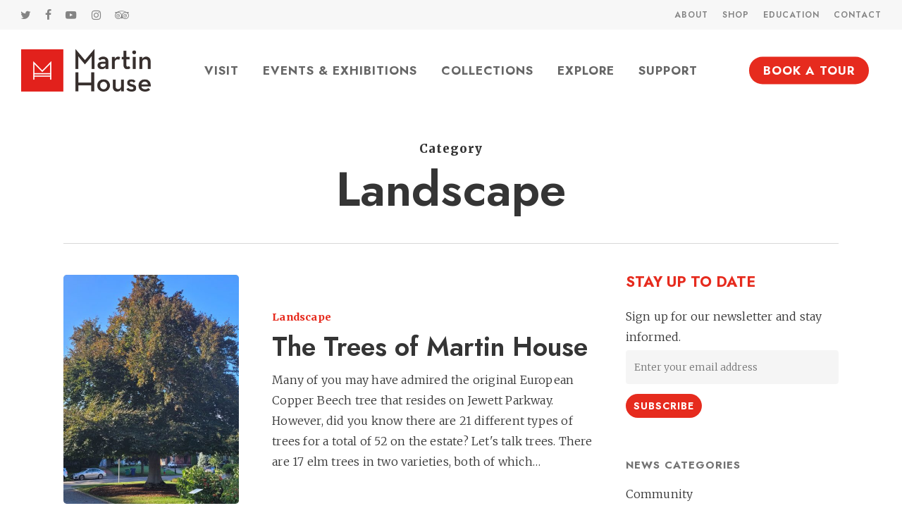

--- FILE ---
content_type: text/html; charset=UTF-8
request_url: https://martinhouse.org/category/landscape/
body_size: 29265
content:
<!doctype html>
<html lang="en-US" class="no-js">
<head>
	<meta charset="UTF-8">
<script type="text/javascript">
/* <![CDATA[ */
var gform;gform||(document.addEventListener("gform_main_scripts_loaded",function(){gform.scriptsLoaded=!0}),document.addEventListener("gform/theme/scripts_loaded",function(){gform.themeScriptsLoaded=!0}),window.addEventListener("DOMContentLoaded",function(){gform.domLoaded=!0}),gform={domLoaded:!1,scriptsLoaded:!1,themeScriptsLoaded:!1,isFormEditor:()=>"function"==typeof InitializeEditor,callIfLoaded:function(o){return!(!gform.domLoaded||!gform.scriptsLoaded||!gform.themeScriptsLoaded&&!gform.isFormEditor()||(gform.isFormEditor()&&console.warn("The use of gform.initializeOnLoaded() is deprecated in the form editor context and will be removed in Gravity Forms 3.1."),o(),0))},initializeOnLoaded:function(o){gform.callIfLoaded(o)||(document.addEventListener("gform_main_scripts_loaded",()=>{gform.scriptsLoaded=!0,gform.callIfLoaded(o)}),document.addEventListener("gform/theme/scripts_loaded",()=>{gform.themeScriptsLoaded=!0,gform.callIfLoaded(o)}),window.addEventListener("DOMContentLoaded",()=>{gform.domLoaded=!0,gform.callIfLoaded(o)}))},hooks:{action:{},filter:{}},addAction:function(o,r,e,t){gform.addHook("action",o,r,e,t)},addFilter:function(o,r,e,t){gform.addHook("filter",o,r,e,t)},doAction:function(o){gform.doHook("action",o,arguments)},applyFilters:function(o){return gform.doHook("filter",o,arguments)},removeAction:function(o,r){gform.removeHook("action",o,r)},removeFilter:function(o,r,e){gform.removeHook("filter",o,r,e)},addHook:function(o,r,e,t,n){null==gform.hooks[o][r]&&(gform.hooks[o][r]=[]);var d=gform.hooks[o][r];null==n&&(n=r+"_"+d.length),gform.hooks[o][r].push({tag:n,callable:e,priority:t=null==t?10:t})},doHook:function(r,o,e){var t;if(e=Array.prototype.slice.call(e,1),null!=gform.hooks[r][o]&&((o=gform.hooks[r][o]).sort(function(o,r){return o.priority-r.priority}),o.forEach(function(o){"function"!=typeof(t=o.callable)&&(t=window[t]),"action"==r?t.apply(null,e):e[0]=t.apply(null,e)})),"filter"==r)return e[0]},removeHook:function(o,r,t,n){var e;null!=gform.hooks[o][r]&&(e=(e=gform.hooks[o][r]).filter(function(o,r,e){return!!(null!=n&&n!=o.tag||null!=t&&t!=o.priority)}),gform.hooks[o][r]=e)}});
/* ]]> */
</script>

	<meta name="viewport" content="width=device-width, initial-scale=1, maximum-scale=1, user-scalable=0" /><meta name='robots' content='index, follow, max-image-preview:large, max-snippet:-1, max-video-preview:-1' />

<!-- Google Tag Manager for WordPress by gtm4wp.com -->
<script data-cfasync="false" data-pagespeed-no-defer>
	var gtm4wp_datalayer_name = "dataLayer";
	var dataLayer = dataLayer || [];
</script>
<!-- End Google Tag Manager for WordPress by gtm4wp.com --><script src="https://www.recaptcha.net/recaptcha/enterprise.js?render=6LfCQqgrAAAAAOIY5jMdno-mCkHYPc-590lj0rda"></script>

	<!-- This site is optimized with the Yoast SEO plugin v26.8 - https://yoast.com/product/yoast-seo-wordpress/ -->
	<title>Landscape Archives - Martin House</title>
	<link rel="canonical" href="https://martinhouse.org/category/landscape/" />
	<meta property="og:locale" content="en_US" />
	<meta property="og:type" content="article" />
	<meta property="og:title" content="Landscape Archives - Martin House" />
	<meta property="og:url" content="https://martinhouse.org/category/landscape/" />
	<meta property="og:site_name" content="Martin House" />
	<meta property="og:image" content="https://martinhouse.org/wp-content/uploads/2021/04/mh-fb-featured.jpg" />
	<meta property="og:image:width" content="1200" />
	<meta property="og:image:height" content="630" />
	<meta property="og:image:type" content="image/jpeg" />
	<meta name="twitter:card" content="summary_large_image" />
	<meta name="twitter:site" content="@TheMartinHouse" />
	<script type="application/ld+json" class="yoast-schema-graph">{"@context":"https://schema.org","@graph":[{"@type":"CollectionPage","@id":"https://martinhouse.org/category/landscape/","url":"https://martinhouse.org/category/landscape/","name":"Landscape Archives - Martin House","isPartOf":{"@id":"https://martinhouse.org/#website"},"primaryImageOfPage":{"@id":"https://martinhouse.org/category/landscape/#primaryimage"},"image":{"@id":"https://martinhouse.org/category/landscape/#primaryimage"},"thumbnailUrl":"https://martinhouse.org/wp-content/uploads/2021/10/Copper-beech-1.jpg","breadcrumb":{"@id":"https://martinhouse.org/category/landscape/#breadcrumb"},"inLanguage":"en-US"},{"@type":"ImageObject","inLanguage":"en-US","@id":"https://martinhouse.org/category/landscape/#primaryimage","url":"https://martinhouse.org/wp-content/uploads/2021/10/Copper-beech-1.jpg","contentUrl":"https://martinhouse.org/wp-content/uploads/2021/10/Copper-beech-1.jpg","width":4032,"height":3024,"caption":"Copper Beech Tree"},{"@type":"BreadcrumbList","@id":"https://martinhouse.org/category/landscape/#breadcrumb","itemListElement":[{"@type":"ListItem","position":1,"name":"Home","item":"https://martinhouse.org/"},{"@type":"ListItem","position":2,"name":"Landscape"}]},{"@type":"WebSite","@id":"https://martinhouse.org/#website","url":"https://martinhouse.org/","name":"Martin House","description":"","publisher":{"@id":"https://martinhouse.org/#organization"},"potentialAction":[{"@type":"SearchAction","target":{"@type":"EntryPoint","urlTemplate":"https://martinhouse.org/?s={search_term_string}"},"query-input":{"@type":"PropertyValueSpecification","valueRequired":true,"valueName":"search_term_string"}}],"inLanguage":"en-US"},{"@type":"Organization","@id":"https://martinhouse.org/#organization","name":"Frank Lloyd Wright's Martin House","url":"https://martinhouse.org/","logo":{"@type":"ImageObject","inLanguage":"en-US","@id":"https://martinhouse.org/#/schema/logo/image/","url":"https://martinhouse.org/wp-content/uploads/2021/02/martin-house-logo.png","contentUrl":"https://martinhouse.org/wp-content/uploads/2021/02/martin-house-logo.png","width":638,"height":208,"caption":"Frank Lloyd Wright's Martin House"},"image":{"@id":"https://martinhouse.org/#/schema/logo/image/"},"sameAs":["https://www.facebook.com/themartinhouse","https://x.com/TheMartinHouse","https://www.instagram.com/themartinhouse/","https://www.youtube.com/channel/UC6qFzaCJxv5EWbfxMZuZ9JA?view_as=subscriber"]}]}</script>
	<!-- / Yoast SEO plugin. -->


<link rel='dns-prefetch' href='//translate.google.com' />
<link rel='dns-prefetch' href='//www.google.com' />
<link rel='dns-prefetch' href='//fonts.googleapis.com' />
<link rel="alternate" type="application/rss+xml" title="Martin House &raquo; Feed" href="https://martinhouse.org/feed/" />
<link rel="alternate" type="application/rss+xml" title="Martin House &raquo; Landscape Category Feed" href="https://martinhouse.org/category/landscape/feed/" />
<style id='wp-img-auto-sizes-contain-inline-css' type='text/css'>
img:is([sizes=auto i],[sizes^="auto," i]){contain-intrinsic-size:3000px 1500px}
/*# sourceURL=wp-img-auto-sizes-contain-inline-css */
</style>
<link rel='stylesheet' id='mec-select2-style-css' href='https://martinhouse.org/wp-content/plugins/modern-events-calendar/assets/packages/select2/select2.min.css?ver=7.29.0' type='text/css' media='all' />
<link rel='stylesheet' id='mec-font-icons-css' href='https://martinhouse.org/wp-content/plugins/modern-events-calendar/assets/css/iconfonts.css?ver=7.29.0' type='text/css' media='all' />
<link rel='stylesheet' id='mec-frontend-style-css' href='https://martinhouse.org/wp-content/plugins/modern-events-calendar/assets/css/frontend.min.css?ver=7.29.0' type='text/css' media='all' />
<link rel='stylesheet' id='mec-tooltip-style-css' href='https://martinhouse.org/wp-content/plugins/modern-events-calendar/assets/packages/tooltip/tooltip.css?ver=7.29.0' type='text/css' media='all' />
<link rel='stylesheet' id='mec-tooltip-shadow-style-css' href='https://martinhouse.org/wp-content/plugins/modern-events-calendar/assets/packages/tooltip/tooltipster-sideTip-shadow.min.css?ver=7.29.0' type='text/css' media='all' />
<link rel='stylesheet' id='featherlight-css' href='https://martinhouse.org/wp-content/plugins/modern-events-calendar/assets/packages/featherlight/featherlight.css?ver=7.29.0' type='text/css' media='all' />
<link rel='stylesheet' id='mec-custom-google-font-css' href='https://fonts.googleapis.com/css?family=Josefin+Slab%3A100%2C+100italic%2C+300%2C+300italic%2C+regular%2C+italic%2C+600%2C+600italic%2C+700%2C+700italic%2C+%7C&#038;subset=latin%2Clatin-ext&#038;ver=7.29.0' type='text/css' media='all' />
<link rel='stylesheet' id='mec-lity-style-css' href='https://martinhouse.org/wp-content/plugins/modern-events-calendar/assets/packages/lity/lity.min.css?ver=7.29.0' type='text/css' media='all' />
<link rel='stylesheet' id='mec-general-calendar-style-css' href='https://martinhouse.org/wp-content/plugins/modern-events-calendar/assets/css/mec-general-calendar.css?ver=7.29.0' type='text/css' media='all' />
<style id='wp-emoji-styles-inline-css' type='text/css'>

	img.wp-smiley, img.emoji {
		display: inline !important;
		border: none !important;
		box-shadow: none !important;
		height: 1em !important;
		width: 1em !important;
		margin: 0 0.07em !important;
		vertical-align: -0.1em !important;
		background: none !important;
		padding: 0 !important;
	}
/*# sourceURL=wp-emoji-styles-inline-css */
</style>
<style id='wp-block-library-inline-css' type='text/css'>
:root{--wp-block-synced-color:#7a00df;--wp-block-synced-color--rgb:122,0,223;--wp-bound-block-color:var(--wp-block-synced-color);--wp-editor-canvas-background:#ddd;--wp-admin-theme-color:#007cba;--wp-admin-theme-color--rgb:0,124,186;--wp-admin-theme-color-darker-10:#006ba1;--wp-admin-theme-color-darker-10--rgb:0,107,160.5;--wp-admin-theme-color-darker-20:#005a87;--wp-admin-theme-color-darker-20--rgb:0,90,135;--wp-admin-border-width-focus:2px}@media (min-resolution:192dpi){:root{--wp-admin-border-width-focus:1.5px}}.wp-element-button{cursor:pointer}:root .has-very-light-gray-background-color{background-color:#eee}:root .has-very-dark-gray-background-color{background-color:#313131}:root .has-very-light-gray-color{color:#eee}:root .has-very-dark-gray-color{color:#313131}:root .has-vivid-green-cyan-to-vivid-cyan-blue-gradient-background{background:linear-gradient(135deg,#00d084,#0693e3)}:root .has-purple-crush-gradient-background{background:linear-gradient(135deg,#34e2e4,#4721fb 50%,#ab1dfe)}:root .has-hazy-dawn-gradient-background{background:linear-gradient(135deg,#faaca8,#dad0ec)}:root .has-subdued-olive-gradient-background{background:linear-gradient(135deg,#fafae1,#67a671)}:root .has-atomic-cream-gradient-background{background:linear-gradient(135deg,#fdd79a,#004a59)}:root .has-nightshade-gradient-background{background:linear-gradient(135deg,#330968,#31cdcf)}:root .has-midnight-gradient-background{background:linear-gradient(135deg,#020381,#2874fc)}:root{--wp--preset--font-size--normal:16px;--wp--preset--font-size--huge:42px}.has-regular-font-size{font-size:1em}.has-larger-font-size{font-size:2.625em}.has-normal-font-size{font-size:var(--wp--preset--font-size--normal)}.has-huge-font-size{font-size:var(--wp--preset--font-size--huge)}.has-text-align-center{text-align:center}.has-text-align-left{text-align:left}.has-text-align-right{text-align:right}.has-fit-text{white-space:nowrap!important}#end-resizable-editor-section{display:none}.aligncenter{clear:both}.items-justified-left{justify-content:flex-start}.items-justified-center{justify-content:center}.items-justified-right{justify-content:flex-end}.items-justified-space-between{justify-content:space-between}.screen-reader-text{border:0;clip-path:inset(50%);height:1px;margin:-1px;overflow:hidden;padding:0;position:absolute;width:1px;word-wrap:normal!important}.screen-reader-text:focus{background-color:#ddd;clip-path:none;color:#444;display:block;font-size:1em;height:auto;left:5px;line-height:normal;padding:15px 23px 14px;text-decoration:none;top:5px;width:auto;z-index:100000}html :where(.has-border-color){border-style:solid}html :where([style*=border-top-color]){border-top-style:solid}html :where([style*=border-right-color]){border-right-style:solid}html :where([style*=border-bottom-color]){border-bottom-style:solid}html :where([style*=border-left-color]){border-left-style:solid}html :where([style*=border-width]){border-style:solid}html :where([style*=border-top-width]){border-top-style:solid}html :where([style*=border-right-width]){border-right-style:solid}html :where([style*=border-bottom-width]){border-bottom-style:solid}html :where([style*=border-left-width]){border-left-style:solid}html :where(img[class*=wp-image-]){height:auto;max-width:100%}:where(figure){margin:0 0 1em}html :where(.is-position-sticky){--wp-admin--admin-bar--position-offset:var(--wp-admin--admin-bar--height,0px)}@media screen and (max-width:600px){html :where(.is-position-sticky){--wp-admin--admin-bar--position-offset:0px}}

/*# sourceURL=wp-block-library-inline-css */
</style><style id='global-styles-inline-css' type='text/css'>
:root{--wp--preset--aspect-ratio--square: 1;--wp--preset--aspect-ratio--4-3: 4/3;--wp--preset--aspect-ratio--3-4: 3/4;--wp--preset--aspect-ratio--3-2: 3/2;--wp--preset--aspect-ratio--2-3: 2/3;--wp--preset--aspect-ratio--16-9: 16/9;--wp--preset--aspect-ratio--9-16: 9/16;--wp--preset--color--black: #000000;--wp--preset--color--cyan-bluish-gray: #abb8c3;--wp--preset--color--white: #ffffff;--wp--preset--color--pale-pink: #f78da7;--wp--preset--color--vivid-red: #cf2e2e;--wp--preset--color--luminous-vivid-orange: #ff6900;--wp--preset--color--luminous-vivid-amber: #fcb900;--wp--preset--color--light-green-cyan: #7bdcb5;--wp--preset--color--vivid-green-cyan: #00d084;--wp--preset--color--pale-cyan-blue: #8ed1fc;--wp--preset--color--vivid-cyan-blue: #0693e3;--wp--preset--color--vivid-purple: #9b51e0;--wp--preset--gradient--vivid-cyan-blue-to-vivid-purple: linear-gradient(135deg,rgb(6,147,227) 0%,rgb(155,81,224) 100%);--wp--preset--gradient--light-green-cyan-to-vivid-green-cyan: linear-gradient(135deg,rgb(122,220,180) 0%,rgb(0,208,130) 100%);--wp--preset--gradient--luminous-vivid-amber-to-luminous-vivid-orange: linear-gradient(135deg,rgb(252,185,0) 0%,rgb(255,105,0) 100%);--wp--preset--gradient--luminous-vivid-orange-to-vivid-red: linear-gradient(135deg,rgb(255,105,0) 0%,rgb(207,46,46) 100%);--wp--preset--gradient--very-light-gray-to-cyan-bluish-gray: linear-gradient(135deg,rgb(238,238,238) 0%,rgb(169,184,195) 100%);--wp--preset--gradient--cool-to-warm-spectrum: linear-gradient(135deg,rgb(74,234,220) 0%,rgb(151,120,209) 20%,rgb(207,42,186) 40%,rgb(238,44,130) 60%,rgb(251,105,98) 80%,rgb(254,248,76) 100%);--wp--preset--gradient--blush-light-purple: linear-gradient(135deg,rgb(255,206,236) 0%,rgb(152,150,240) 100%);--wp--preset--gradient--blush-bordeaux: linear-gradient(135deg,rgb(254,205,165) 0%,rgb(254,45,45) 50%,rgb(107,0,62) 100%);--wp--preset--gradient--luminous-dusk: linear-gradient(135deg,rgb(255,203,112) 0%,rgb(199,81,192) 50%,rgb(65,88,208) 100%);--wp--preset--gradient--pale-ocean: linear-gradient(135deg,rgb(255,245,203) 0%,rgb(182,227,212) 50%,rgb(51,167,181) 100%);--wp--preset--gradient--electric-grass: linear-gradient(135deg,rgb(202,248,128) 0%,rgb(113,206,126) 100%);--wp--preset--gradient--midnight: linear-gradient(135deg,rgb(2,3,129) 0%,rgb(40,116,252) 100%);--wp--preset--font-size--small: 13px;--wp--preset--font-size--medium: 20px;--wp--preset--font-size--large: 36px;--wp--preset--font-size--x-large: 42px;--wp--preset--spacing--20: 0.44rem;--wp--preset--spacing--30: 0.67rem;--wp--preset--spacing--40: 1rem;--wp--preset--spacing--50: 1.5rem;--wp--preset--spacing--60: 2.25rem;--wp--preset--spacing--70: 3.38rem;--wp--preset--spacing--80: 5.06rem;--wp--preset--shadow--natural: 6px 6px 9px rgba(0, 0, 0, 0.2);--wp--preset--shadow--deep: 12px 12px 50px rgba(0, 0, 0, 0.4);--wp--preset--shadow--sharp: 6px 6px 0px rgba(0, 0, 0, 0.2);--wp--preset--shadow--outlined: 6px 6px 0px -3px rgb(255, 255, 255), 6px 6px rgb(0, 0, 0);--wp--preset--shadow--crisp: 6px 6px 0px rgb(0, 0, 0);}:root { --wp--style--global--content-size: 1300px;--wp--style--global--wide-size: 1300px; }:where(body) { margin: 0; }.wp-site-blocks > .alignleft { float: left; margin-right: 2em; }.wp-site-blocks > .alignright { float: right; margin-left: 2em; }.wp-site-blocks > .aligncenter { justify-content: center; margin-left: auto; margin-right: auto; }:where(.is-layout-flex){gap: 0.5em;}:where(.is-layout-grid){gap: 0.5em;}.is-layout-flow > .alignleft{float: left;margin-inline-start: 0;margin-inline-end: 2em;}.is-layout-flow > .alignright{float: right;margin-inline-start: 2em;margin-inline-end: 0;}.is-layout-flow > .aligncenter{margin-left: auto !important;margin-right: auto !important;}.is-layout-constrained > .alignleft{float: left;margin-inline-start: 0;margin-inline-end: 2em;}.is-layout-constrained > .alignright{float: right;margin-inline-start: 2em;margin-inline-end: 0;}.is-layout-constrained > .aligncenter{margin-left: auto !important;margin-right: auto !important;}.is-layout-constrained > :where(:not(.alignleft):not(.alignright):not(.alignfull)){max-width: var(--wp--style--global--content-size);margin-left: auto !important;margin-right: auto !important;}.is-layout-constrained > .alignwide{max-width: var(--wp--style--global--wide-size);}body .is-layout-flex{display: flex;}.is-layout-flex{flex-wrap: wrap;align-items: center;}.is-layout-flex > :is(*, div){margin: 0;}body .is-layout-grid{display: grid;}.is-layout-grid > :is(*, div){margin: 0;}body{padding-top: 0px;padding-right: 0px;padding-bottom: 0px;padding-left: 0px;}:root :where(.wp-element-button, .wp-block-button__link){background-color: #32373c;border-width: 0;color: #fff;font-family: inherit;font-size: inherit;font-style: inherit;font-weight: inherit;letter-spacing: inherit;line-height: inherit;padding-top: calc(0.667em + 2px);padding-right: calc(1.333em + 2px);padding-bottom: calc(0.667em + 2px);padding-left: calc(1.333em + 2px);text-decoration: none;text-transform: inherit;}.has-black-color{color: var(--wp--preset--color--black) !important;}.has-cyan-bluish-gray-color{color: var(--wp--preset--color--cyan-bluish-gray) !important;}.has-white-color{color: var(--wp--preset--color--white) !important;}.has-pale-pink-color{color: var(--wp--preset--color--pale-pink) !important;}.has-vivid-red-color{color: var(--wp--preset--color--vivid-red) !important;}.has-luminous-vivid-orange-color{color: var(--wp--preset--color--luminous-vivid-orange) !important;}.has-luminous-vivid-amber-color{color: var(--wp--preset--color--luminous-vivid-amber) !important;}.has-light-green-cyan-color{color: var(--wp--preset--color--light-green-cyan) !important;}.has-vivid-green-cyan-color{color: var(--wp--preset--color--vivid-green-cyan) !important;}.has-pale-cyan-blue-color{color: var(--wp--preset--color--pale-cyan-blue) !important;}.has-vivid-cyan-blue-color{color: var(--wp--preset--color--vivid-cyan-blue) !important;}.has-vivid-purple-color{color: var(--wp--preset--color--vivid-purple) !important;}.has-black-background-color{background-color: var(--wp--preset--color--black) !important;}.has-cyan-bluish-gray-background-color{background-color: var(--wp--preset--color--cyan-bluish-gray) !important;}.has-white-background-color{background-color: var(--wp--preset--color--white) !important;}.has-pale-pink-background-color{background-color: var(--wp--preset--color--pale-pink) !important;}.has-vivid-red-background-color{background-color: var(--wp--preset--color--vivid-red) !important;}.has-luminous-vivid-orange-background-color{background-color: var(--wp--preset--color--luminous-vivid-orange) !important;}.has-luminous-vivid-amber-background-color{background-color: var(--wp--preset--color--luminous-vivid-amber) !important;}.has-light-green-cyan-background-color{background-color: var(--wp--preset--color--light-green-cyan) !important;}.has-vivid-green-cyan-background-color{background-color: var(--wp--preset--color--vivid-green-cyan) !important;}.has-pale-cyan-blue-background-color{background-color: var(--wp--preset--color--pale-cyan-blue) !important;}.has-vivid-cyan-blue-background-color{background-color: var(--wp--preset--color--vivid-cyan-blue) !important;}.has-vivid-purple-background-color{background-color: var(--wp--preset--color--vivid-purple) !important;}.has-black-border-color{border-color: var(--wp--preset--color--black) !important;}.has-cyan-bluish-gray-border-color{border-color: var(--wp--preset--color--cyan-bluish-gray) !important;}.has-white-border-color{border-color: var(--wp--preset--color--white) !important;}.has-pale-pink-border-color{border-color: var(--wp--preset--color--pale-pink) !important;}.has-vivid-red-border-color{border-color: var(--wp--preset--color--vivid-red) !important;}.has-luminous-vivid-orange-border-color{border-color: var(--wp--preset--color--luminous-vivid-orange) !important;}.has-luminous-vivid-amber-border-color{border-color: var(--wp--preset--color--luminous-vivid-amber) !important;}.has-light-green-cyan-border-color{border-color: var(--wp--preset--color--light-green-cyan) !important;}.has-vivid-green-cyan-border-color{border-color: var(--wp--preset--color--vivid-green-cyan) !important;}.has-pale-cyan-blue-border-color{border-color: var(--wp--preset--color--pale-cyan-blue) !important;}.has-vivid-cyan-blue-border-color{border-color: var(--wp--preset--color--vivid-cyan-blue) !important;}.has-vivid-purple-border-color{border-color: var(--wp--preset--color--vivid-purple) !important;}.has-vivid-cyan-blue-to-vivid-purple-gradient-background{background: var(--wp--preset--gradient--vivid-cyan-blue-to-vivid-purple) !important;}.has-light-green-cyan-to-vivid-green-cyan-gradient-background{background: var(--wp--preset--gradient--light-green-cyan-to-vivid-green-cyan) !important;}.has-luminous-vivid-amber-to-luminous-vivid-orange-gradient-background{background: var(--wp--preset--gradient--luminous-vivid-amber-to-luminous-vivid-orange) !important;}.has-luminous-vivid-orange-to-vivid-red-gradient-background{background: var(--wp--preset--gradient--luminous-vivid-orange-to-vivid-red) !important;}.has-very-light-gray-to-cyan-bluish-gray-gradient-background{background: var(--wp--preset--gradient--very-light-gray-to-cyan-bluish-gray) !important;}.has-cool-to-warm-spectrum-gradient-background{background: var(--wp--preset--gradient--cool-to-warm-spectrum) !important;}.has-blush-light-purple-gradient-background{background: var(--wp--preset--gradient--blush-light-purple) !important;}.has-blush-bordeaux-gradient-background{background: var(--wp--preset--gradient--blush-bordeaux) !important;}.has-luminous-dusk-gradient-background{background: var(--wp--preset--gradient--luminous-dusk) !important;}.has-pale-ocean-gradient-background{background: var(--wp--preset--gradient--pale-ocean) !important;}.has-electric-grass-gradient-background{background: var(--wp--preset--gradient--electric-grass) !important;}.has-midnight-gradient-background{background: var(--wp--preset--gradient--midnight) !important;}.has-small-font-size{font-size: var(--wp--preset--font-size--small) !important;}.has-medium-font-size{font-size: var(--wp--preset--font-size--medium) !important;}.has-large-font-size{font-size: var(--wp--preset--font-size--large) !important;}.has-x-large-font-size{font-size: var(--wp--preset--font-size--x-large) !important;}
/*# sourceURL=global-styles-inline-css */
</style>

<link rel='stylesheet' id='wp-components-css' href='https://martinhouse.org/wp-includes/css/dist/components/style.min.css?ver=6.9' type='text/css' media='all' />
<link rel='stylesheet' id='wp-preferences-css' href='https://martinhouse.org/wp-includes/css/dist/preferences/style.min.css?ver=6.9' type='text/css' media='all' />
<link rel='stylesheet' id='wp-block-editor-css' href='https://martinhouse.org/wp-includes/css/dist/block-editor/style.min.css?ver=6.9' type='text/css' media='all' />
<link rel='stylesheet' id='popup-maker-block-library-style-css' href='https://martinhouse.org/wp-content/plugins/popup-maker/dist/packages/block-library-style.css?ver=dbea705cfafe089d65f1' type='text/css' media='all' />
<link rel='stylesheet' id='google-language-translator-css' href='https://martinhouse.org/wp-content/plugins/google-language-translator/css/style.css?ver=6.0.20' type='text/css' media='' />
<link rel='stylesheet' id='font-awesome-css' href='https://martinhouse.org/wp-content/themes/salient/css/font-awesome-legacy.min.css?ver=4.7.1' type='text/css' media='all' />
<link rel='stylesheet' id='parent-style-css' href='https://martinhouse.org/wp-content/themes/salient/style.css?ver=6.9' type='text/css' media='all' />
<link rel='stylesheet' id='salient-grid-system-css' href='https://martinhouse.org/wp-content/themes/salient/css/build/grid-system.css?ver=18.0.2' type='text/css' media='all' />
<link rel='stylesheet' id='main-styles-css' href='https://martinhouse.org/wp-content/themes/salient/css/build/style.css?ver=18.0.2' type='text/css' media='all' />
<style id='main-styles-inline-css' type='text/css'>
html:not(.page-trans-loaded) { background-color: #ffffff; }
/*# sourceURL=main-styles-inline-css */
</style>
<link rel='stylesheet' id='nectar-header-layout-centered-menu-css' href='https://martinhouse.org/wp-content/themes/salient/css/build/header/header-layout-centered-menu.css?ver=18.0.2' type='text/css' media='all' />
<link rel='stylesheet' id='nectar-header-secondary-nav-css' href='https://martinhouse.org/wp-content/themes/salient/css/build/header/header-secondary-nav.css?ver=18.0.2' type='text/css' media='all' />
<link rel='stylesheet' id='nectar-element-toggle-panels-css' href='https://martinhouse.org/wp-content/themes/salient/css/build/elements/element-toggles.css?ver=18.0.2' type='text/css' media='all' />
<link rel='stylesheet' id='nectar_default_font_open_sans-css' href='https://fonts.googleapis.com/css?family=Open+Sans%3A300%2C400%2C600%2C700&#038;subset=latin%2Clatin-ext' type='text/css' media='all' />
<link rel='stylesheet' id='nectar-blog-standard-featured-left-css' href='https://martinhouse.org/wp-content/themes/salient/css/build/blog/standard-featured-left.css?ver=18.0.2' type='text/css' media='all' />
<link rel='stylesheet' id='responsive-css' href='https://martinhouse.org/wp-content/themes/salient/css/build/responsive.css?ver=18.0.2' type='text/css' media='all' />
<link rel='stylesheet' id='skin-material-css' href='https://martinhouse.org/wp-content/themes/salient/css/build/skin-material.css?ver=18.0.2' type='text/css' media='all' />
<link rel='stylesheet' id='salient-wp-menu-dynamic-css' href='https://martinhouse.org/wp-content/uploads/salient/menu-dynamic.css?ver=16252' type='text/css' media='all' />
<link rel='stylesheet' id='js_composer_front-css' href='https://martinhouse.org/wp-content/themes/salient/css/build/plugins/js_composer.css?ver=18.0.2' type='text/css' media='all' />
<link rel='stylesheet' id='popup-maker-site-css' href='//martinhouse.org/wp-content/uploads/pum/pum-site-styles.css?generated=1755396289&#038;ver=1.21.5' type='text/css' media='all' />
<link rel='stylesheet' id='dynamic-css-css' href='https://martinhouse.org/wp-content/uploads/salient/salient-dynamic-styles.css?ver=49501' type='text/css' media='all' />
<style id='dynamic-css-inline-css' type='text/css'>
body[data-bg-header="true"].category .container-wrap,body[data-bg-header="true"].author .container-wrap,body[data-bg-header="true"].date .container-wrap,body[data-bg-header="true"].blog .container-wrap{padding-top:var(--container-padding)!important}.archive.author .row .col.section-title span,.archive.category .row .col.section-title span,.archive.tag .row .col.section-title span,.archive.date .row .col.section-title span{padding-left:0}body.author #page-header-wrap #page-header-bg,body.category #page-header-wrap #page-header-bg,body.tag #page-header-wrap #page-header-bg,body.date #page-header-wrap #page-header-bg{height:auto;padding-top:8%;padding-bottom:8%;}.archive #page-header-wrap{height:auto;}.archive.category .row .col.section-title p,.archive.tag .row .col.section-title p{margin-top:10px;}body[data-bg-header="true"].archive .container-wrap.meta_overlaid_blog,body[data-bg-header="true"].category .container-wrap.meta_overlaid_blog,body[data-bg-header="true"].author .container-wrap.meta_overlaid_blog,body[data-bg-header="true"].date .container-wrap.meta_overlaid_blog{padding-top:0!important;}#page-header-bg[data-alignment="center"] .span_6 p{margin:0 auto;}body.archive #page-header-bg:not(.fullscreen-header) .span_6{position:relative;-webkit-transform:none;transform:none;top:0;}.blog-archive-header .nectar-author-gravatar img{width:125px;border-radius:100px;}.blog-archive-header .container .span_12 p{font-size:min(max(calc(1.3vw),16px),20px);line-height:1.5;margin-top:.5em;}body .page-header-no-bg.color-bg{padding:5% 0;}@media only screen and (max-width:999px){body .page-header-no-bg.color-bg{padding:7% 0;}}@media only screen and (max-width:690px){body .page-header-no-bg.color-bg{padding:9% 0;}.blog-archive-header .nectar-author-gravatar img{width:75px;}}.blog-archive-header.color-bg .col.section-title{border-bottom:0;padding:0;}.blog-archive-header.color-bg *{color:inherit!important;}.nectar-archive-tax-count{position:relative;padding:.5em;transform:translateX(0.25em) translateY(-0.75em);font-size:clamp(14px,0.3em,20px);display:inline-block;vertical-align:super;}.nectar-archive-tax-count:before{content:"";display:block;padding-bottom:100%;width:100%;position:absolute;top:50%;left:50%;transform:translate(-50%,-50%);border-radius:100px;background-color:currentColor;opacity:0.1;}@media only screen and (min-width:1000px){body #ajax-content-wrap.no-scroll{min-height:calc(100vh - 158px);height:calc(100vh - 158px)!important;}}@media only screen and (min-width:1000px){#page-header-wrap.fullscreen-header,#page-header-wrap.fullscreen-header #page-header-bg,html:not(.nectar-box-roll-loaded) .nectar-box-roll > #page-header-bg.fullscreen-header,.nectar_fullscreen_zoom_recent_projects,#nectar_fullscreen_rows:not(.afterLoaded) > div{height:calc(100vh - 157px);}.wpb_row.vc_row-o-full-height.top-level,.wpb_row.vc_row-o-full-height.top-level > .col.span_12{min-height:calc(100vh - 157px);}html:not(.nectar-box-roll-loaded) .nectar-box-roll > #page-header-bg.fullscreen-header{top:158px;}.nectar-slider-wrap[data-fullscreen="true"]:not(.loaded),.nectar-slider-wrap[data-fullscreen="true"]:not(.loaded) .swiper-container{height:calc(100vh - 156px)!important;}.admin-bar .nectar-slider-wrap[data-fullscreen="true"]:not(.loaded),.admin-bar .nectar-slider-wrap[data-fullscreen="true"]:not(.loaded) .swiper-container{height:calc(100vh - 156px - 32px)!important;}}.admin-bar[class*="page-template-template-no-header"] .wpb_row.vc_row-o-full-height.top-level,.admin-bar[class*="page-template-template-no-header"] .wpb_row.vc_row-o-full-height.top-level > .col.span_12{min-height:calc(100vh - 32px);}body[class*="page-template-template-no-header"] .wpb_row.vc_row-o-full-height.top-level,body[class*="page-template-template-no-header"] .wpb_row.vc_row-o-full-height.top-level > .col.span_12{min-height:100vh;}@media only screen and (max-width:999px){.using-mobile-browser #nectar_fullscreen_rows:not(.afterLoaded):not([data-mobile-disable="on"]) > div{height:calc(100vh - 126px);}.using-mobile-browser .wpb_row.vc_row-o-full-height.top-level,.using-mobile-browser .wpb_row.vc_row-o-full-height.top-level > .col.span_12,[data-permanent-transparent="1"].using-mobile-browser .wpb_row.vc_row-o-full-height.top-level,[data-permanent-transparent="1"].using-mobile-browser .wpb_row.vc_row-o-full-height.top-level > .col.span_12{min-height:calc(100vh - 126px);}html:not(.nectar-box-roll-loaded) .nectar-box-roll > #page-header-bg.fullscreen-header,.nectar_fullscreen_zoom_recent_projects,.nectar-slider-wrap[data-fullscreen="true"]:not(.loaded),.nectar-slider-wrap[data-fullscreen="true"]:not(.loaded) .swiper-container,#nectar_fullscreen_rows:not(.afterLoaded):not([data-mobile-disable="on"]) > div{height:calc(100vh - 73px);}.wpb_row.vc_row-o-full-height.top-level,.wpb_row.vc_row-o-full-height.top-level > .col.span_12{min-height:calc(100vh - 73px);}body[data-transparent-header="false"] #ajax-content-wrap.no-scroll{min-height:calc(100vh - 73px);height:calc(100vh - 73px);}}.screen-reader-text,.nectar-skip-to-content:not(:focus){border:0;clip:rect(1px,1px,1px,1px);clip-path:inset(50%);height:1px;margin:-1px;overflow:hidden;padding:0;position:absolute!important;width:1px;word-wrap:normal!important;}.row .col img:not([srcset]){width:auto;}.row .col img.img-with-animation.nectar-lazy:not([srcset]){width:100%;}
/*# sourceURL=dynamic-css-inline-css */
</style>
<link rel='stylesheet' id='salient-child-style-css' href='https://martinhouse.org/wp-content/themes/martin-house/style.css?ver=18.0.2' type='text/css' media='all' />
<link rel='stylesheet' id='bsf-Defaults-css' href='https://martinhouse.org/wp-content/uploads/smile_fonts/Defaults/Defaults.css?ver=3.21.2' type='text/css' media='all' />
<link rel='stylesheet' id='custom-styles-override-css' href='https://martinhouse.org/wp-content/themes/martin-house/override.css?ver=6.9' type='text/css' media='all' />
<link rel='stylesheet' id='redux-google-fonts-salient_redux-css' href='https://fonts.googleapis.com/css?family=Jost%3A700%2C600%7COpen+Sans%3A600%7CPlayfair+Display%3A400italic%7CMerriweather%3A300%2C300italic%2C800&#038;subset=latin&#038;ver=6.9' type='text/css' media='all' />
<script type="text/javascript" src="https://martinhouse.org/wp-includes/js/jquery/jquery.min.js?ver=3.7.1" id="jquery-core-js"></script>
<script type="text/javascript" src="https://martinhouse.org/wp-includes/js/jquery/jquery-migrate.min.js?ver=3.4.1" id="jquery-migrate-js"></script>
<script type="text/javascript" src="https://martinhouse.org/wp-content/plugins/handl-utm-grabber/js/js.cookie.js?ver=6.9" id="js.cookie-js"></script>
<script type="text/javascript" id="handl-utm-grabber-js-extra">
/* <![CDATA[ */
var handl_utm = [];
//# sourceURL=handl-utm-grabber-js-extra
/* ]]> */
</script>
<script type="text/javascript" src="https://martinhouse.org/wp-content/plugins/handl-utm-grabber/js/handl-utm-grabber.js?ver=6.9" id="handl-utm-grabber-js"></script>
<script></script><link rel="https://api.w.org/" href="https://martinhouse.org/wp-json/" /><link rel="alternate" title="JSON" type="application/json" href="https://martinhouse.org/wp-json/wp/v2/categories/67" /><link rel="EditURI" type="application/rsd+xml" title="RSD" href="https://martinhouse.org/xmlrpc.php?rsd" />
<style>p.hello{font-size:12px;color:darkgray;}#google_language_translator,#flags{text-align:left;}#google_language_translator{clear:both;}#flags{width:165px;}#flags a{display:inline-block;margin-right:2px;}#google_language_translator a{display:none!important;}div.skiptranslate.goog-te-gadget{display:inline!important;}.goog-te-gadget{color:transparent!important;}.goog-te-gadget{font-size:0px!important;}.goog-branding{display:none;}.goog-tooltip{display: none!important;}.goog-tooltip:hover{display: none!important;}.goog-text-highlight{background-color:transparent!important;border:none!important;box-shadow:none!important;}#google_language_translator select.goog-te-combo{color:#32373c;}#google_language_translator{color:transparent;}body{top:0px!important;}#goog-gt-{display:none!important;}font font{background-color:transparent!important;box-shadow:none!important;position:initial!important;}#glt-translate-trigger{bottom:auto;top:0;}.tool-container.tool-top{top:50px!important;bottom:auto!important;}.tool-container.tool-top .arrow{border-color:transparent transparent #d0cbcb; top:-14px;}#glt-translate-trigger > span{color:#848484;}.goog-te-gadget .goog-te-combo{width:100%;}</style>
<!-- Google Tag Manager for WordPress by gtm4wp.com -->
<!-- GTM Container placement set to manual -->
<script data-cfasync="false" data-pagespeed-no-defer type="text/javascript">
	var dataLayer_content = {"siteID":0,"siteName":"","pageTitle":"Landscape Archives - Martin House","pagePostType":"post","pagePostType2":"category-post","pageCategory":["landscape"],"postCountOnPage":5,"postCountTotal":5};
	dataLayer.push( dataLayer_content );
</script>
<script data-cfasync="false" data-pagespeed-no-defer type="text/javascript">
(function(w,d,s,l,i){w[l]=w[l]||[];w[l].push({'gtm.start':
new Date().getTime(),event:'gtm.js'});var f=d.getElementsByTagName(s)[0],
j=d.createElement(s),dl=l!='dataLayer'?'&l='+l:'';j.async=true;j.src=
'//www.googletagmanager.com/gtm.js?id='+i+dl;f.parentNode.insertBefore(j,f);
})(window,document,'script','dataLayer','GTM-WK7BW2B');
</script>
<!-- End Google Tag Manager for WordPress by gtm4wp.com --><script type="text/javascript"> var root = document.getElementsByTagName( "html" )[0]; root.setAttribute( "class", "js" ); </script>
<!-- Meta Pixel Code -->
<script type='text/javascript'>
!function(f,b,e,v,n,t,s){if(f.fbq)return;n=f.fbq=function(){n.callMethod?
n.callMethod.apply(n,arguments):n.queue.push(arguments)};if(!f._fbq)f._fbq=n;
n.push=n;n.loaded=!0;n.version='2.0';n.queue=[];t=b.createElement(e);t.async=!0;
t.src=v;s=b.getElementsByTagName(e)[0];s.parentNode.insertBefore(t,s)}(window,
document,'script','https://connect.facebook.net/en_US/fbevents.js');
</script>
<!-- End Meta Pixel Code -->
<script type='text/javascript'>var url = window.location.origin + '?ob=open-bridge';
            fbq('set', 'openbridge', '188525849943950', url);
fbq('init', '188525849943950', {}, {
    "agent": "wordpress-6.9-4.1.5"
})</script><script type='text/javascript'>
    fbq('track', 'PageView', []);
  </script><meta name="generator" content="Powered by WPBakery Page Builder - drag and drop page builder for WordPress."/>
<link rel="icon" href="https://martinhouse.org/wp-content/uploads/2021/04/cropped-martin-icon-1-32x32.jpg" sizes="32x32" />
<link rel="icon" href="https://martinhouse.org/wp-content/uploads/2021/04/cropped-martin-icon-1-192x192.jpg" sizes="192x192" />
<link rel="apple-touch-icon" href="https://martinhouse.org/wp-content/uploads/2021/04/cropped-martin-icon-1-180x180.jpg" />
<meta name="msapplication-TileImage" content="https://martinhouse.org/wp-content/uploads/2021/04/cropped-martin-icon-1-270x270.jpg" />
<noscript><style> .wpb_animate_when_almost_visible { opacity: 1; }</style></noscript><style>:root,::before,::after{--mec-heading-font-family: 'Josefin Slab';--mec-color-skin: #e62b1e;--mec-color-skin-rgba-1: rgba(230,43,30,.25);--mec-color-skin-rgba-2: rgba(230,43,30,.5);--mec-color-skin-rgba-3: rgba(230,43,30,.75);--mec-color-skin-rgba-4: rgba(230,43,30,.11);--mec-primary-border-radius: ;--mec-secondary-border-radius: ;--mec-container-normal-width: 1196px;--mec-container-large-width: 1690px;--mec-title-color: #353535;--mec-fes-main-color: #40d9f1;--mec-fes-main-color-rgba-1: rgba(64, 217, 241, 0.12);--mec-fes-main-color-rgba-2: rgba(64, 217, 241, 0.23);--mec-fes-main-color-rgba-3: rgba(64, 217, 241, 0.03);--mec-fes-main-color-rgba-4: rgba(64, 217, 241, 0.3);--mec-fes-main-color-rgba-5: rgb(64 217 241 / 7%);--mec-fes-main-color-rgba-6: rgba(64, 217, 241, 0.2);</style><link rel='stylesheet' id='gforms_reset_css-css' href='https://martinhouse.org/wp-content/plugins/gravityforms/legacy/css/formreset.min.css?ver=2.9.26' type='text/css' media='all' />
<link rel='stylesheet' id='gforms_formsmain_css-css' href='https://martinhouse.org/wp-content/plugins/gravityforms/legacy/css/formsmain.min.css?ver=2.9.26' type='text/css' media='all' />
<link rel='stylesheet' id='gforms_ready_class_css-css' href='https://martinhouse.org/wp-content/plugins/gravityforms/legacy/css/readyclass.min.css?ver=2.9.26' type='text/css' media='all' />
<link rel='stylesheet' id='gforms_browsers_css-css' href='https://martinhouse.org/wp-content/plugins/gravityforms/legacy/css/browsers.min.css?ver=2.9.26' type='text/css' media='all' />
<link data-pagespeed-no-defer data-nowprocket data-wpacu-skip data-no-optimize data-noptimize rel='stylesheet' id='main-styles-non-critical-css' href='https://martinhouse.org/wp-content/themes/salient/css/build/style-non-critical.css?ver=18.0.2' type='text/css' media='all' />
<link data-pagespeed-no-defer data-nowprocket data-wpacu-skip data-no-optimize data-noptimize rel='stylesheet' id='magnific-css' href='https://martinhouse.org/wp-content/themes/salient/css/build/plugins/magnific.css?ver=8.6.0' type='text/css' media='all' />
<link data-pagespeed-no-defer data-nowprocket data-wpacu-skip data-no-optimize data-noptimize rel='stylesheet' id='nectar-ocm-core-css' href='https://martinhouse.org/wp-content/themes/salient/css/build/off-canvas/core.css?ver=18.0.2' type='text/css' media='all' />
<link data-pagespeed-no-defer data-nowprocket data-wpacu-skip data-no-optimize data-noptimize rel='stylesheet' id='nectar-ocm-simple-css' href='https://martinhouse.org/wp-content/themes/salient/css/build/off-canvas/simple-dropdown.css?ver=18.0.2' type='text/css' media='all' />
</head><body class="archive category category-landscape category-67 wp-theme-salient wp-child-theme-martin-house mec-theme-salient nectar-auto-lightbox material wpb-js-composer js-comp-ver-8.6.1 vc_responsive" data-footer-reveal="false" data-footer-reveal-shadow="none" data-header-format="centered-menu" data-body-border="off" data-boxed-style="" data-header-breakpoint="1000" data-dropdown-style="minimal" data-cae="linear" data-cad="650" data-megamenu-width="contained" data-aie="none" data-ls="magnific" data-apte="standard" data-hhun="0" data-fancy-form-rcs="default" data-form-style="default" data-form-submit="regular" data-is="minimal" data-button-style="rounded" data-user-account-button="false" data-flex-cols="true" data-col-gap="default" data-header-inherit-rc="false" data-header-search="false" data-animated-anchors="true" data-ajax-transitions="true" data-full-width-header="true" data-slide-out-widget-area="true" data-slide-out-widget-area-style="simple" data-user-set-ocm="off" data-loading-animation="none" data-bg-header="false" data-responsive="1" data-ext-responsive="true" data-ext-padding="90" data-header-resize="1" data-header-color="custom" data-transparent-header="false" data-cart="false" data-remove-m-parallax="" data-remove-m-video-bgs="" data-m-animate="0" data-force-header-trans-color="light" data-smooth-scrolling="0" data-permanent-transparent="false" >
	
	<script type="text/javascript">
	 (function(window, document) {

		document.documentElement.classList.remove("no-js");

		if(navigator.userAgent.match(/(Android|iPod|iPhone|iPad|BlackBerry|IEMobile|Opera Mini)/)) {
			document.body.className += " using-mobile-browser mobile ";
		}
		if(navigator.userAgent.match(/Mac/) && navigator.maxTouchPoints && navigator.maxTouchPoints > 2) {
			document.body.className += " using-ios-device ";
		}

		if( !("ontouchstart" in window) ) {

			var body = document.querySelector("body");
			var winW = window.innerWidth;
			var bodyW = body.clientWidth;

			if (winW > bodyW + 4) {
				body.setAttribute("style", "--scroll-bar-w: " + (winW - bodyW - 4) + "px");
			} else {
				body.setAttribute("style", "--scroll-bar-w: 0px");
			}
		}

	 })(window, document);
   </script>
<!-- GTM Container placement set to manual -->
<!-- Google Tag Manager (noscript) -->
				<noscript><iframe src="https://www.googletagmanager.com/ns.html?id=GTM-WK7BW2B" height="0" width="0" style="display:none;visibility:hidden" aria-hidden="true"></iframe></noscript>
<!-- End Google Tag Manager (noscript) -->
<!-- Meta Pixel Code -->
<noscript>
<img height="1" width="1" style="display:none" alt="fbpx"
src="https://www.facebook.com/tr?id=188525849943950&ev=PageView&noscript=1" />
</noscript>
<!-- End Meta Pixel Code -->

<!-- GTM Container placement set to manual -->
<!-- Google Tag Manager (noscript) --><nav aria-label="Skip links" class="nectar-skip-to-content-wrap"><a href="#ajax-content-wrap" class="nectar-skip-to-content">Skip to main content</a></nav><div class="ocm-effect-wrap"><div class="ocm-effect-wrap-inner"><div id="ajax-loading-screen" data-disable-mobile="1" data-disable-fade-on-click="1" data-effect="standard" data-method="standard"><div class="loading-icon none"><div class="material-icon">
						<svg class="nectar-material-spinner" width="60px" height="60px" viewBox="0 0 60 60">
							<circle stroke-linecap="round" cx="30" cy="30" r="26" fill="none" stroke-width="6"></circle>
				  		</svg>
					</div></div></div>	
	<div id="header-space"  data-header-mobile-fixed='1'></div> 
	
		<div id="header-outer" data-has-menu="true" data-has-buttons="no" data-header-button_style="default" data-using-pr-menu="true" data-mobile-fixed="1" data-ptnm="false" data-lhe="default" data-user-set-bg="#ffffff" data-format="centered-menu" data-permanent-transparent="false" data-megamenu-rt="0" data-remove-fixed="0" data-header-resize="1" data-cart="false" data-transparency-option="0" data-box-shadow="small" data-shrink-num="12" data-using-secondary="1" data-using-logo="1" data-logo-height="60" data-m-logo-height="50" data-padding="28" data-full-width="true" data-condense="false" >
		
	<div id="header-secondary-outer" class="centered-menu" data-mobile="default" data-remove-fixed="0" data-lhe="default" data-secondary-text="false" data-full-width="true" data-mobile-fixed="1" data-permanent-transparent="false" >
		<div class="container">
			<nav aria-label="Secondary Navigation">
				<ul id="social"><li><a target="_blank" rel="noopener" href="https://twitter.com/TheMartinHouse"><span class="screen-reader-text">twitter</span><i class="fa fa-twitter" aria-hidden="true"></i> </a></li><li><a target="_blank" rel="noopener" href="https://www.facebook.com/themartinhouse"><span class="screen-reader-text">facebook</span><i class="fa fa-facebook" aria-hidden="true"></i> </a></li><li><a target="_blank" rel="noopener" href="https://www.youtube.com/channel/UC6qFzaCJxv5EWbfxMZuZ9JA?view_as=subscriber"><span class="screen-reader-text">youtube</span><i class="fa fa-youtube-play" aria-hidden="true"></i> </a></li><li><a target="_blank" rel="noopener" href="https://www.instagram.com/themartinhouse/"><span class="screen-reader-text">instagram</span><i class="fa fa-instagram" aria-hidden="true"></i> </a></li><li><a target="_blank" rel="noopener" href="https://www.tripadvisor.com/Attraction_Review-g60974-d207879-Reviews-Frank_Lloyd_Wright_s_Martin_House-Buffalo_New_York.html"><span class="screen-reader-text">tripadvisor</span><i class="fa fa-tripadvisor" aria-hidden="true"></i> </a></li></ul>					<ul class="sf-menu">
						<li id="menu-item-6164" class="menu-item menu-item-type-post_type menu-item-object-page menu-item-has-children nectar-regular-menu-item menu-item-6164"><a href="https://martinhouse.org/about/" aria-haspopup="true" aria-expanded="false"><span class="menu-title-text">About</span></a>
<ul class="sub-menu">
	<li id="menu-item-6166" class="menu-item menu-item-type-post_type menu-item-object-page nectar-regular-menu-item menu-item-6166"><a href="https://martinhouse.org/about/staff/"><span class="menu-title-text">Staff</span></a></li>
	<li id="menu-item-6167" class="menu-item menu-item-type-post_type menu-item-object-page nectar-regular-menu-item menu-item-6167"><a href="https://martinhouse.org/about/board-of-directors/"><span class="menu-title-text">Board of Directors</span></a></li>
	<li id="menu-item-6684" class="menu-item menu-item-type-post_type menu-item-object-page current_page_parent nectar-regular-menu-item menu-item-6684"><a href="https://martinhouse.org/news/"><span class="menu-title-text">News</span></a></li>
	<li id="menu-item-6165" class="menu-item menu-item-type-post_type menu-item-object-page nectar-regular-menu-item menu-item-6165"><a href="https://martinhouse.org/about/careers/"><span class="menu-title-text">Careers</span></a></li>
</ul>
</li>
<li id="menu-item-10223" class="menu-item menu-item-type-custom menu-item-object-custom nectar-regular-menu-item menu-item-10223"><a href="https://martin-house-museum-store.shoplightspeed.com/"><span class="menu-title-text">Shop</span></a></li>
<li id="menu-item-10224" class="menu-item menu-item-type-post_type menu-item-object-page menu-item-has-children nectar-regular-menu-item menu-item-10224"><a href="https://martinhouse.org/education/" aria-haspopup="true" aria-expanded="false"><span class="menu-title-text">Education</span></a>
<ul class="sub-menu">
	<li id="menu-item-10233" class="menu-item menu-item-type-post_type menu-item-object-page menu-item-has-children nectar-regular-menu-item menu-item-10233"><a href="https://martinhouse.org/education/resources/" aria-haspopup="true" aria-expanded="false"><span class="menu-title-text">School &#038; Teacher Resources</span><span class="sf-sub-indicator"><i class="fa fa-angle-right icon-in-menu" aria-hidden="true"></i></span></a>
	<ul class="sub-menu">
		<li id="menu-item-10231" class="menu-item menu-item-type-post_type menu-item-object-page nectar-regular-menu-item menu-item-10231"><a href="https://martinhouse.org/education/resources/school-tours-and-programs/"><span class="menu-title-text">School Tours &#038; Programs</span></a></li>
		<li id="menu-item-10227" class="menu-item menu-item-type-post_type menu-item-object-page nectar-regular-menu-item menu-item-10227"><a href="https://martinhouse.org/education/resources/classroom-outreach/"><span class="menu-title-text">Classroom Outreach</span></a></li>
		<li id="menu-item-10229" class="menu-item menu-item-type-post_type menu-item-object-page nectar-regular-menu-item menu-item-10229"><a href="https://martinhouse.org/education/resources/junior-docent-program/"><span class="menu-title-text">Junior Docent Program</span></a></li>
		<li id="menu-item-10228" class="menu-item menu-item-type-post_type menu-item-object-page nectar-regular-menu-item menu-item-10228"><a href="https://martinhouse.org/education/resources/funding/"><span class="menu-title-text">Funding for Schools</span></a></li>
		<li id="menu-item-10230" class="menu-item menu-item-type-post_type menu-item-object-page nectar-regular-menu-item menu-item-10230"><a href="https://martinhouse.org/education/resources/educators/"><span class="menu-title-text">Resources for Educators</span></a></li>
	</ul>
</li>
	<li id="menu-item-10234" class="menu-item menu-item-type-post_type menu-item-object-page nectar-regular-menu-item menu-item-10234"><a href="https://martinhouse.org/education/scout-programs/"><span class="menu-title-text">Scout Programs</span></a></li>
	<li id="menu-item-10226" class="menu-item menu-item-type-post_type menu-item-object-page nectar-regular-menu-item menu-item-10226"><a href="https://martinhouse.org/education/homeschool/"><span class="menu-title-text">Homeschool Families</span></a></li>
	<li id="menu-item-10235" class="menu-item menu-item-type-post_type menu-item-object-page nectar-regular-menu-item menu-item-10235"><a href="https://martinhouse.org/education/summer-camps/"><span class="menu-title-text">Summer Camps</span></a></li>
	<li id="menu-item-10236" class="menu-item menu-item-type-post_type menu-item-object-page nectar-regular-menu-item menu-item-10236"><a href="https://martinhouse.org/education/wright-at-home/"><span class="menu-title-text">Wright at Home</span></a></li>
	<li id="menu-item-10749" class="menu-item menu-item-type-post_type menu-item-object-page nectar-regular-menu-item menu-item-10749"><a href="https://martinhouse.org/visit/travel-by-design/"><span class="menu-title-text">Travel by Design</span></a></li>
</ul>
</li>
<li id="menu-item-6328" class="menu-item menu-item-type-post_type menu-item-object-page nectar-regular-menu-item menu-item-6328"><a href="https://martinhouse.org/contact/"><span class="menu-title-text">Contact</span></a></li>
					</ul>
					
			</nav>
		</div>
	</div>


<div id="search-outer" class="nectar">
	<div id="search">
		<div class="container">
			 <div id="search-box">
				 <div class="inner-wrap">
					 <div class="col span_12">
						  <form role="search" action="https://martinhouse.org/" method="GET">
														 <input type="text" name="s" id="s" value="" aria-label="Search" placeholder="Search" />
							 
						<span>Hit enter to search or ESC to close</span>
						<button aria-label="Search" class="search-box__button" type="submit">Search</button>						</form>
					</div><!--/span_12-->
				</div><!--/inner-wrap-->
			 </div><!--/search-box-->
			 <div id="close"><a href="#" role="button"><span class="screen-reader-text">Close Search</span>
				<span class="close-wrap"> <span class="close-line close-line1" role="presentation"></span> <span class="close-line close-line2" role="presentation"></span> </span>				 </a></div>
		 </div><!--/container-->
	</div><!--/search-->
</div><!--/search-outer-->

<header id="top" role="banner" aria-label="Main Menu">
		<div class="container">
		<div class="row">
			<div class="col span_3">
								<a id="logo" href="https://martinhouse.org" data-supplied-ml-starting-dark="false" data-supplied-ml-starting="false" data-supplied-ml="false" >
					<img class="stnd skip-lazy default-logo dark-version" width="638" height="208" alt="Martin House" src="https://martinhouse.org/wp-content/uploads/2021/02/martin-house-logo.png" srcset="https://martinhouse.org/wp-content/uploads/2021/02/martin-house-logo.png 1x, https://martinhouse.org/wp-content/uploads/2021/02/martin-house-logo.png 2x" />				</a>
							</div><!--/span_3-->

			<div class="col span_9 col_last">
									<div class="nectar-mobile-only mobile-header"><div class="inner"></div></div>
													<div class="slide-out-widget-area-toggle mobile-icon simple" data-custom-color="false" data-icon-animation="simple-transform">
						<div> <a href="#mobile-menu" role="button" aria-label="Navigation Menu" aria-expanded="false" class="closed">
							<span class="screen-reader-text">Menu</span><span aria-hidden="true"> <i class="lines-button x2"> <i class="lines"></i> </i> </span>						</a></div>
					</div>
				
									<nav aria-label="Main Menu">
													<ul class="sf-menu">
								<li id="menu-item-6017" class="menu-item menu-item-type-post_type menu-item-object-page menu-item-has-children nectar-regular-menu-item menu-item-6017"><a href="https://martinhouse.org/visit/" aria-haspopup="true" aria-expanded="false"><span class="menu-title-text">Visit</span></a>
<ul class="sub-menu">
	<li id="menu-item-6018" class="menu-item menu-item-type-post_type menu-item-object-page nectar-regular-menu-item menu-item-6018"><a href="https://martinhouse.org/tours/"><span class="menu-title-text">Tours</span></a></li>
	<li id="menu-item-10885" class="menu-item menu-item-type-post_type menu-item-object-page nectar-regular-menu-item menu-item-10885"><a href="https://martinhouse.org/visit/february-discount/"><span class="menu-title-text">New York Resident Discount</span></a></li>
	<li id="menu-item-6595" class="menu-item menu-item-type-post_type menu-item-object-page nectar-regular-menu-item menu-item-6595"><a href="https://martinhouse.org/group-tours/"><span class="menu-title-text">Group Tours</span></a></li>
	<li id="menu-item-6105" class="menu-item menu-item-type-post_type menu-item-object-page menu-item-has-children nectar-regular-menu-item menu-item-6105"><a href="https://martinhouse.org/visit/prepare/" aria-haspopup="true" aria-expanded="false"><span class="menu-title-text">Prepare for Your Visit</span><span class="sf-sub-indicator"><i class="fa fa-angle-right icon-in-menu" aria-hidden="true"></i></span></a>
	<ul class="sub-menu">
		<li id="menu-item-9724" class="menu-item menu-item-type-post_type menu-item-object-page nectar-regular-menu-item menu-item-9724"><a href="https://martinhouse.org/visit/prepare/hours/"><span class="menu-title-text">Site Hours</span></a></li>
		<li id="menu-item-10193" class="menu-item menu-item-type-post_type menu-item-object-page nectar-regular-menu-item menu-item-10193"><a href="https://martinhouse.org/visit/prepare/faqs/"><span class="menu-title-text">FAQs</span></a></li>
		<li id="menu-item-7596" class="menu-item menu-item-type-post_type menu-item-object-page nectar-regular-menu-item menu-item-7596"><a href="https://martinhouse.org/visit/prepare/accessibility/"><span class="menu-title-text">Accessibility</span></a></li>
		<li id="menu-item-6114" class="menu-item menu-item-type-post_type menu-item-object-page nectar-regular-menu-item menu-item-6114"><a href="https://martinhouse.org/visit/prepare/area-attractions/"><span class="menu-title-text">Area Attractions</span></a></li>
		<li id="menu-item-6568" class="menu-item menu-item-type-post_type menu-item-object-page nectar-regular-menu-item menu-item-6568"><a href="https://martinhouse.org/visit/prepare/ways-to-save/"><span class="menu-title-text">Ways to Save</span></a></li>
	</ul>
</li>
</ul>
</li>
<li id="menu-item-10198" class="menu-item menu-item-type-post_type menu-item-object-page menu-item-has-children nectar-regular-menu-item menu-item-10198"><a href="https://martinhouse.org/events/" aria-haspopup="true" aria-expanded="false"><span class="menu-title-text">Events &#038; Exhibitions</span></a>
<ul class="sub-menu">
	<li id="menu-item-10205" class="menu-item menu-item-type-post_type menu-item-object-page nectar-regular-menu-item menu-item-10205"><a href="https://martinhouse.org/events/calendar/"><span class="menu-title-text">Events Calendar</span></a></li>
	<li id="menu-item-10206" class="menu-item menu-item-type-post_type menu-item-object-page menu-item-has-children nectar-regular-menu-item menu-item-10206"><a href="https://martinhouse.org/events/exhibitions/" aria-haspopup="true" aria-expanded="false"><span class="menu-title-text">Exhibitions</span><span class="sf-sub-indicator"><i class="fa fa-angle-right icon-in-menu" aria-hidden="true"></i></span></a>
	<ul class="sub-menu">
		<li id="menu-item-10330" class="menu-item menu-item-type-post_type menu-item-object-page nectar-regular-menu-item menu-item-10330"><a href="https://martinhouse.org/events/exhibitions/current-exhibitions/"><span class="menu-title-text">Current Exhibitions</span></a></li>
		<li id="menu-item-10207" class="menu-item menu-item-type-post_type menu-item-object-page nectar-regular-menu-item menu-item-10207"><a href="https://martinhouse.org/events/exhibitions/past/"><span class="menu-title-text">Past Exhibitions</span></a></li>
	</ul>
</li>
	<li id="menu-item-10204" class="menu-item menu-item-type-post_type menu-item-object-page menu-item-has-children nectar-regular-menu-item menu-item-10204"><a href="https://martinhouse.org/events/residency/" aria-haspopup="true" aria-expanded="false"><span class="menu-title-text">Creative Residency Program</span><span class="sf-sub-indicator"><i class="fa fa-angle-right icon-in-menu" aria-hidden="true"></i></span></a>
	<ul class="sub-menu">
		<li id="menu-item-10212" class="menu-item menu-item-type-post_type menu-item-object-page nectar-regular-menu-item menu-item-10212"><a href="https://martinhouse.org/events/residency/past/"><span class="menu-title-text">Past Residents</span></a></li>
	</ul>
</li>
</ul>
</li>
<li id="menu-item-10219" class="menu-item menu-item-type-post_type menu-item-object-page menu-item-has-children nectar-regular-menu-item menu-item-10219"><a href="https://martinhouse.org/collections/" aria-haspopup="true" aria-expanded="false"><span class="menu-title-text">Collections</span></a>
<ul class="sub-menu">
	<li id="menu-item-6146" class="menu-item menu-item-type-post_type menu-item-object-page nectar-regular-menu-item menu-item-6146"><a href="https://martinhouse.org/collections/martin-collection/"><span class="menu-title-text">Our Collection</span></a></li>
	<li id="menu-item-10220" class="menu-item menu-item-type-post_type menu-item-object-page nectar-regular-menu-item menu-item-10220"><a href="https://martinhouse.org/collections/donate-object/"><span class="menu-title-text">Donate an Object</span></a></li>
</ul>
</li>
<li id="menu-item-5968" class="menu-item menu-item-type-custom menu-item-object-custom menu-item-has-children nectar-regular-menu-item menu-item-5968"><a href="/explore/" aria-haspopup="true" aria-expanded="false"><span class="menu-title-text">Explore</span></a>
<ul class="sub-menu">
	<li id="menu-item-6119" class="menu-item menu-item-type-post_type menu-item-object-page nectar-regular-menu-item menu-item-6119"><a href="https://martinhouse.org/explore/our-story/"><span class="menu-title-text">Our Story</span></a></li>
	<li id="menu-item-6131" class="menu-item menu-item-type-post_type menu-item-object-page nectar-regular-menu-item menu-item-6131"><a href="https://martinhouse.org/explore/theestate/"><span class="menu-title-text">The Estate</span></a></li>
	<li id="menu-item-10893" class="menu-item menu-item-type-post_type menu-item-object-page nectar-regular-menu-item menu-item-10893"><a href="https://martinhouse.org/visit/digital-guide/"><span class="menu-title-text">Digital Guide</span></a></li>
	<li id="menu-item-6026" class="menu-item menu-item-type-custom menu-item-object-custom nectar-regular-menu-item menu-item-6026"><a target="_blank" rel="noopener" href="https://itours360vr.viewin360.co/share/collection/7YlBC?fs=1&#038;vr=1&#038;zoom=1&#038;initload=0&#038;thumbs=1&#038;margin=30&#038;info=0&#038;logo=bWVkaWEvMTIwMTA0LzYwMzYtOTcxMy1jMzExLTAxMTEuanBn&#038;logosize=200"><span class="menu-title-text">3D Tour &#8211; Martin House</span></a></li>
	<li id="menu-item-10009" class="menu-item menu-item-type-custom menu-item-object-custom nectar-regular-menu-item menu-item-10009"><a target="_blank" rel="noopener" href="https://my.matterport.com/show/?m=yuboPQNQ2z6"><span class="menu-title-text">3D Tour &#8211; Barton House</span></a></li>
	<li id="menu-item-6085" class="menu-item menu-item-type-post_type menu-item-object-page nectar-regular-menu-item menu-item-6085"><a href="https://martinhouse.org/timeline/"><span class="menu-title-text">Timeline</span></a></li>
	<li id="menu-item-6151" class="menu-item menu-item-type-post_type menu-item-object-page nectar-regular-menu-item menu-item-6151"><a href="https://martinhouse.org/explore/resources/"><span class="menu-title-text">Resources</span></a></li>
	<li id="menu-item-6134" class="menu-item menu-item-type-post_type menu-item-object-page nectar-regular-menu-item menu-item-6134"><a href="https://martinhouse.org/explore/restoration-partners/"><span class="menu-title-text">Restoration Partners</span></a></li>
</ul>
</li>
<li id="menu-item-6292" class="menu-item menu-item-type-post_type menu-item-object-page menu-item-has-children nectar-regular-menu-item menu-item-6292"><a href="https://martinhouse.org/support/" aria-haspopup="true" aria-expanded="false"><span class="menu-title-text">Support</span></a>
<ul class="sub-menu">
	<li id="menu-item-6298" class="menu-item menu-item-type-post_type menu-item-object-page nectar-regular-menu-item menu-item-6298"><a href="https://martinhouse.org/support/membership/"><span class="menu-title-text">Join/Renew Membership</span></a></li>
	<li id="menu-item-6296" class="menu-item menu-item-type-post_type menu-item-object-page nectar-regular-menu-item menu-item-6296"><a href="https://martinhouse.org/support/make-a-gift/"><span class="menu-title-text">Make a Gift</span></a></li>
	<li id="menu-item-6295" class="menu-item menu-item-type-post_type menu-item-object-page nectar-regular-menu-item menu-item-6295"><a href="https://martinhouse.org/support/planned-giving/"><span class="menu-title-text">Planned Giving</span></a></li>
	<li id="menu-item-9614" class="menu-item menu-item-type-post_type menu-item-object-page nectar-regular-menu-item menu-item-9614"><a href="https://martinhouse.org/support/endowment/"><span class="menu-title-text">Endowment</span></a></li>
	<li id="menu-item-6293" class="menu-item menu-item-type-post_type menu-item-object-page nectar-regular-menu-item menu-item-6293"><a href="https://martinhouse.org/support/volunteer/"><span class="menu-title-text">Volunteer</span></a></li>
	<li id="menu-item-6761" class="menu-item menu-item-type-post_type menu-item-object-page nectar-regular-menu-item menu-item-6761"><a href="https://martinhouse.org/rentals/"><span class="menu-title-text">Host an Event</span></a></li>
</ul>
</li>
							</ul>
													<ul class="buttons sf-menu" data-user-set-ocm="off"><li id="menu-item-5972" class="menu-item menu-item-type-custom menu-item-object-custom button_solid_color menu-item-5972"><a href="/tours/"><span class="menu-title-text">Book a Tour</span></a></li>
</ul>
						
					</nav>

					<div class="logo-spacing" data-using-image="true"><img class="hidden-logo skip-lazy" alt="Martin House" width="638" height="208" src="https://martinhouse.org/wp-content/uploads/2021/02/martin-house-logo.png" /></div>
				</div><!--/span_9-->

				
			</div><!--/row-->
			
<div id="mobile-menu" data-mobile-fixed="1">

	<div class="inner">

		
		<div class="menu-items-wrap row" data-has-secondary-text="false">

			<ul>
				<li class="menu-item menu-item-type-post_type menu-item-object-page menu-item-has-children menu-item-6017"><a href="https://martinhouse.org/visit/" aria-haspopup="true" aria-expanded="false">Visit</a>
<ul class="sub-menu">
	<li class="menu-item menu-item-type-post_type menu-item-object-page menu-item-6018"><a href="https://martinhouse.org/tours/">Tours</a></li>
	<li class="menu-item menu-item-type-post_type menu-item-object-page menu-item-10885"><a href="https://martinhouse.org/visit/february-discount/">New York Resident Discount</a></li>
	<li class="menu-item menu-item-type-post_type menu-item-object-page menu-item-6595"><a href="https://martinhouse.org/group-tours/">Group Tours</a></li>
	<li class="menu-item menu-item-type-post_type menu-item-object-page menu-item-has-children menu-item-6105"><a href="https://martinhouse.org/visit/prepare/" aria-haspopup="true" aria-expanded="false">Prepare for Your Visit</a>
	<ul class="sub-menu">
		<li class="menu-item menu-item-type-post_type menu-item-object-page menu-item-9724"><a href="https://martinhouse.org/visit/prepare/hours/">Site Hours</a></li>
		<li class="menu-item menu-item-type-post_type menu-item-object-page menu-item-10193"><a href="https://martinhouse.org/visit/prepare/faqs/">FAQs</a></li>
		<li class="menu-item menu-item-type-post_type menu-item-object-page menu-item-7596"><a href="https://martinhouse.org/visit/prepare/accessibility/">Accessibility</a></li>
		<li class="menu-item menu-item-type-post_type menu-item-object-page menu-item-6114"><a href="https://martinhouse.org/visit/prepare/area-attractions/">Area Attractions</a></li>
		<li class="menu-item menu-item-type-post_type menu-item-object-page menu-item-6568"><a href="https://martinhouse.org/visit/prepare/ways-to-save/">Ways to Save</a></li>
	</ul>
</li>
</ul>
</li>
<li class="menu-item menu-item-type-post_type menu-item-object-page menu-item-has-children menu-item-10198"><a href="https://martinhouse.org/events/" aria-haspopup="true" aria-expanded="false">Events &#038; Exhibitions</a>
<ul class="sub-menu">
	<li class="menu-item menu-item-type-post_type menu-item-object-page menu-item-10205"><a href="https://martinhouse.org/events/calendar/">Events Calendar</a></li>
	<li class="menu-item menu-item-type-post_type menu-item-object-page menu-item-has-children menu-item-10206"><a href="https://martinhouse.org/events/exhibitions/" aria-haspopup="true" aria-expanded="false">Exhibitions</a>
	<ul class="sub-menu">
		<li class="menu-item menu-item-type-post_type menu-item-object-page menu-item-10330"><a href="https://martinhouse.org/events/exhibitions/current-exhibitions/">Current Exhibitions</a></li>
		<li class="menu-item menu-item-type-post_type menu-item-object-page menu-item-10207"><a href="https://martinhouse.org/events/exhibitions/past/">Past Exhibitions</a></li>
	</ul>
</li>
	<li class="menu-item menu-item-type-post_type menu-item-object-page menu-item-has-children menu-item-10204"><a href="https://martinhouse.org/events/residency/" aria-haspopup="true" aria-expanded="false">Creative Residency Program</a>
	<ul class="sub-menu">
		<li class="menu-item menu-item-type-post_type menu-item-object-page menu-item-10212"><a href="https://martinhouse.org/events/residency/past/">Past Residents</a></li>
	</ul>
</li>
</ul>
</li>
<li class="menu-item menu-item-type-post_type menu-item-object-page menu-item-has-children menu-item-10219"><a href="https://martinhouse.org/collections/" aria-haspopup="true" aria-expanded="false">Collections</a>
<ul class="sub-menu">
	<li class="menu-item menu-item-type-post_type menu-item-object-page menu-item-6146"><a href="https://martinhouse.org/collections/martin-collection/">Our Collection</a></li>
	<li class="menu-item menu-item-type-post_type menu-item-object-page menu-item-10220"><a href="https://martinhouse.org/collections/donate-object/">Donate an Object</a></li>
</ul>
</li>
<li class="menu-item menu-item-type-custom menu-item-object-custom menu-item-has-children menu-item-5968"><a href="/explore/" aria-haspopup="true" aria-expanded="false">Explore</a>
<ul class="sub-menu">
	<li class="menu-item menu-item-type-post_type menu-item-object-page menu-item-6119"><a href="https://martinhouse.org/explore/our-story/">Our Story</a></li>
	<li class="menu-item menu-item-type-post_type menu-item-object-page menu-item-6131"><a href="https://martinhouse.org/explore/theestate/">The Estate</a></li>
	<li class="menu-item menu-item-type-post_type menu-item-object-page menu-item-10893"><a href="https://martinhouse.org/visit/digital-guide/">Digital Guide</a></li>
	<li class="menu-item menu-item-type-custom menu-item-object-custom menu-item-6026"><a target="_blank" href="https://itours360vr.viewin360.co/share/collection/7YlBC?fs=1&#038;vr=1&#038;zoom=1&#038;initload=0&#038;thumbs=1&#038;margin=30&#038;info=0&#038;logo=bWVkaWEvMTIwMTA0LzYwMzYtOTcxMy1jMzExLTAxMTEuanBn&#038;logosize=200">3D Tour &#8211; Martin House</a></li>
	<li class="menu-item menu-item-type-custom menu-item-object-custom menu-item-10009"><a target="_blank" href="https://my.matterport.com/show/?m=yuboPQNQ2z6">3D Tour &#8211; Barton House</a></li>
	<li class="menu-item menu-item-type-post_type menu-item-object-page menu-item-6085"><a href="https://martinhouse.org/timeline/">Timeline</a></li>
	<li class="menu-item menu-item-type-post_type menu-item-object-page menu-item-6151"><a href="https://martinhouse.org/explore/resources/">Resources</a></li>
	<li class="menu-item menu-item-type-post_type menu-item-object-page menu-item-6134"><a href="https://martinhouse.org/explore/restoration-partners/">Restoration Partners</a></li>
</ul>
</li>
<li class="menu-item menu-item-type-post_type menu-item-object-page menu-item-has-children menu-item-6292"><a href="https://martinhouse.org/support/" aria-haspopup="true" aria-expanded="false">Support</a>
<ul class="sub-menu">
	<li class="menu-item menu-item-type-post_type menu-item-object-page menu-item-6298"><a href="https://martinhouse.org/support/membership/">Join/Renew Membership</a></li>
	<li class="menu-item menu-item-type-post_type menu-item-object-page menu-item-6296"><a href="https://martinhouse.org/support/make-a-gift/">Make a Gift</a></li>
	<li class="menu-item menu-item-type-post_type menu-item-object-page menu-item-6295"><a href="https://martinhouse.org/support/planned-giving/">Planned Giving</a></li>
	<li class="menu-item menu-item-type-post_type menu-item-object-page menu-item-9614"><a href="https://martinhouse.org/support/endowment/">Endowment</a></li>
	<li class="menu-item menu-item-type-post_type menu-item-object-page menu-item-6293"><a href="https://martinhouse.org/support/volunteer/">Volunteer</a></li>
	<li class="menu-item menu-item-type-post_type menu-item-object-page menu-item-6761"><a href="https://martinhouse.org/rentals/">Host an Event</a></li>
</ul>
</li>
<li class="menu-item menu-item-type-custom menu-item-object-custom menu-item-5972"><a href="/tours/">Book a Tour</a></li>


			</ul>

			
				<ul class="secondary-header-items">

					<li class="menu-item menu-item-type-post_type menu-item-object-page menu-item-has-children menu-item-6164"><a href="https://martinhouse.org/about/" aria-haspopup="true" aria-expanded="false">About</a>
<ul class="sub-menu">
	<li class="menu-item menu-item-type-post_type menu-item-object-page menu-item-6166"><a href="https://martinhouse.org/about/staff/">Staff</a></li>
	<li class="menu-item menu-item-type-post_type menu-item-object-page menu-item-6167"><a href="https://martinhouse.org/about/board-of-directors/">Board of Directors</a></li>
	<li class="menu-item menu-item-type-post_type menu-item-object-page current_page_parent menu-item-6684"><a href="https://martinhouse.org/news/">News</a></li>
	<li class="menu-item menu-item-type-post_type menu-item-object-page menu-item-6165"><a href="https://martinhouse.org/about/careers/">Careers</a></li>
</ul>
</li>
<li class="menu-item menu-item-type-custom menu-item-object-custom menu-item-10223"><a href="https://martin-house-museum-store.shoplightspeed.com/">Shop</a></li>
<li class="menu-item menu-item-type-post_type menu-item-object-page menu-item-has-children menu-item-10224"><a href="https://martinhouse.org/education/" aria-haspopup="true" aria-expanded="false">Education</a>
<ul class="sub-menu">
	<li class="menu-item menu-item-type-post_type menu-item-object-page menu-item-has-children menu-item-10233"><a href="https://martinhouse.org/education/resources/" aria-haspopup="true" aria-expanded="false">School &#038; Teacher Resources</a>
	<ul class="sub-menu">
		<li class="menu-item menu-item-type-post_type menu-item-object-page menu-item-10231"><a href="https://martinhouse.org/education/resources/school-tours-and-programs/">School Tours &#038; Programs</a></li>
		<li class="menu-item menu-item-type-post_type menu-item-object-page menu-item-10227"><a href="https://martinhouse.org/education/resources/classroom-outreach/">Classroom Outreach</a></li>
		<li class="menu-item menu-item-type-post_type menu-item-object-page menu-item-10229"><a href="https://martinhouse.org/education/resources/junior-docent-program/">Junior Docent Program</a></li>
		<li class="menu-item menu-item-type-post_type menu-item-object-page menu-item-10228"><a href="https://martinhouse.org/education/resources/funding/">Funding for Schools</a></li>
		<li class="menu-item menu-item-type-post_type menu-item-object-page menu-item-10230"><a href="https://martinhouse.org/education/resources/educators/">Resources for Educators</a></li>
	</ul>
</li>
	<li class="menu-item menu-item-type-post_type menu-item-object-page menu-item-10234"><a href="https://martinhouse.org/education/scout-programs/">Scout Programs</a></li>
	<li class="menu-item menu-item-type-post_type menu-item-object-page menu-item-10226"><a href="https://martinhouse.org/education/homeschool/">Homeschool Families</a></li>
	<li class="menu-item menu-item-type-post_type menu-item-object-page menu-item-10235"><a href="https://martinhouse.org/education/summer-camps/">Summer Camps</a></li>
	<li class="menu-item menu-item-type-post_type menu-item-object-page menu-item-10236"><a href="https://martinhouse.org/education/wright-at-home/">Wright at Home</a></li>
	<li class="menu-item menu-item-type-post_type menu-item-object-page menu-item-10749"><a href="https://martinhouse.org/visit/travel-by-design/">Travel by Design</a></li>
</ul>
</li>
<li class="menu-item menu-item-type-post_type menu-item-object-page menu-item-6328"><a href="https://martinhouse.org/contact/">Contact</a></li>

				</ul>

			
		</div><!--/menu-items-wrap-->

		<div class="below-menu-items-wrap">
			<ul class="off-canvas-social-links"><li><a target="_blank" rel="noopener" href="https://twitter.com/TheMartinHouse"><span class="screen-reader-text">twitter</span><i class="fa fa-twitter"></i></a></li><li><a target="_blank" rel="noopener" href="https://www.facebook.com/themartinhouse"><span class="screen-reader-text">facebook</span><i class="fa fa-facebook"></i></a></li><li><a target="_blank" rel="noopener" href="https://www.youtube.com/channel/UC6qFzaCJxv5EWbfxMZuZ9JA?view_as=subscriber"><span class="screen-reader-text">youtube</span><i class="fa fa-youtube-play"></i></a></li><li><a target="_blank" rel="noopener" href="https://www.instagram.com/themartinhouse/"><span class="screen-reader-text">instagram</span><i class="fa fa-instagram"></i></a></li><li><a target="_blank" rel="noopener" href="https://www.tripadvisor.com/Attraction_Review-g60974-d207879-Reviews-Frank_Lloyd_Wright_s_Martin_House-Buffalo_New_York.html"><span class="screen-reader-text">tripadvisor</span><i class="fa-tripadvisor"></i></a></li></ul><p class="bottom-text">All rights reserved.</p>		</div><!--/below-menu-items-wrap-->

	</div><!--/inner-->

</div><!--/mobile-menu-->
		</div><!--/container-->
	</header>		
	</div>
		<div id="ajax-content-wrap">
				<div class="row page-header-no-bg blog-archive-header"  data-alignment="center">
			<div class="container">
				<div class="col span_12 section-title">
																<span class="subheader">Category</span>
										<h1>Landscape</h1>
														</div>
			</div>
		</div>

	
<div class="container-wrap">

	<div class="container main-content">

		<div class="row"><div class="post-area col featured_img_left span_9   " role="main" data-ams="12px" data-remove-post-date="0" data-remove-post-author="0" data-remove-post-comment-number="0" data-remove-post-nectar-love="0"> <div class="posts-container"  data-load-animation="fade_in">
<article id="post-8726" class="post-8726 post type-post status-publish format-standard has-post-thumbnail category-landscape">  
  <div class="inner-wrap animated">
    <div class="post-content">
      <div class="article-content-wrap">
        <div class="post-featured-img-wrap">
          <a href="https://martinhouse.org/trees-martin-house/" aria-label="The Trees of Martin House"><span class="post-featured-img"><img width="900" height="600" src="https://martinhouse.org/wp-content/uploads/2021/10/Copper-beech-1-900x600.jpg" class="attachment-wide_photography size-wide_photography skip-lazy wp-post-image" alt="Copper Beech Tree" title="" sizes="(min-width: 690px) 40vw, 100vw" decoding="async" fetchpriority="high" /></span></a>          
        </div>
        <div class="post-content-wrap">
          <a class="entire-meta-link" href="https://martinhouse.org/trees-martin-house/"><span class="screen-reader-text">The Trees of Martin House</span></a>
          <span class="meta-category"><a class="landscape" href="https://martinhouse.org/category/landscape/">Landscape</a></span>          
          <div class="post-header">
            <h3 class="title"><a href="https://martinhouse.org/trees-martin-house/"> The Trees of Martin House</a></h3>
          </div>
          
          <div class="excerpt">Many of you may have admired the original European Copper Beech tree that resides on Jewett Parkway. However, did you know there are 21 different types of trees for a total of 52 on the estate? Let's talk trees. There are 17 elm trees in two varieties, both of which&hellip;</div><div class="grav-wrap"><a href="https://martinhouse.org/author/martin_house_admin/"><img alt='Martin House' src='https://secure.gravatar.com/avatar/08b3c067f5144fd4fc26080a80b2e4bb67dd911fb49a378797f9dd6b3fe8bd18?s=70&#038;d=mm&#038;r=g' srcset='https://secure.gravatar.com/avatar/08b3c067f5144fd4fc26080a80b2e4bb67dd911fb49a378797f9dd6b3fe8bd18?s=140&#038;d=mm&#038;r=g 2x' class='avatar avatar-70 photo' height='70' width='70' decoding='async'/></a><div class="text"><a href="https://martinhouse.org/author/martin_house_admin/" rel="author">Martin House</a><span>August 24, 2022</span></div></div>        </div>
      </div>
    </div>
  </div>
</article>
<article id="post-6666" class="post-6666 post type-post status-publish format-standard has-post-thumbnail category-landscape">  
  <div class="inner-wrap animated">
    <div class="post-content">
      <div class="article-content-wrap">
        <div class="post-featured-img-wrap">
          <a href="https://martinhouse.org/preparing-the-landscape-in-spring/" aria-label="Preparing the Landscape in Spring"><span class="post-featured-img"><img width="900" height="600" src="https://martinhouse.org/wp-content/uploads/2021/03/MH-Kitchen-Garden-900x600.jpg" class="attachment-wide_photography size-wide_photography skip-lazy wp-post-image" alt="Martin House Landscape" title="" sizes="(min-width: 690px) 40vw, 100vw" decoding="async" /></span></a>          
        </div>
        <div class="post-content-wrap">
          <a class="entire-meta-link" href="https://martinhouse.org/preparing-the-landscape-in-spring/"><span class="screen-reader-text">Preparing the Landscape in Spring</span></a>
          <span class="meta-category"><a class="landscape" href="https://martinhouse.org/category/landscape/">Landscape</a></span>          
          <div class="post-header">
            <h3 class="title"><a href="https://martinhouse.org/preparing-the-landscape-in-spring/"> Preparing the Landscape in Spring</a></h3>
          </div>
          
          <div class="excerpt">The Martin House maintains approximately 25,000 square feet of landscape planting beds. For healthy, aesthetic plants, the soil must serve as a reservoir for water, oxygen, and nutrients. In preparation for the blooming season, a process takes place in the spring that allows us to fully enjoy the growth of&hellip;</div><div class="grav-wrap"><a href="https://martinhouse.org/author/martin_house_admin/"><img alt='Martin House' src='https://secure.gravatar.com/avatar/08b3c067f5144fd4fc26080a80b2e4bb67dd911fb49a378797f9dd6b3fe8bd18?s=70&#038;d=mm&#038;r=g' srcset='https://secure.gravatar.com/avatar/08b3c067f5144fd4fc26080a80b2e4bb67dd911fb49a378797f9dd6b3fe8bd18?s=140&#038;d=mm&#038;r=g 2x' class='avatar avatar-70 photo' height='70' width='70' decoding='async'/></a><div class="text"><a href="https://martinhouse.org/author/martin_house_admin/" rel="author">Martin House</a><span>March 17, 2021</span></div></div>        </div>
      </div>
    </div>
  </div>
</article>
<article id="post-6615" class="post-6615 post type-post status-publish format-standard has-post-thumbnail category-landscape">  
  <div class="inner-wrap animated">
    <div class="post-content">
      <div class="article-content-wrap">
        <div class="post-featured-img-wrap">
          <a href="https://martinhouse.org/landscaping-the-wright-way/" aria-label="Landscaping the Wright Way"><span class="post-featured-img"><img width="900" height="600" src="https://martinhouse.org/wp-content/uploads/2021/03/floricycle-900x600.jpg" class="attachment-wide_photography size-wide_photography skip-lazy wp-post-image" alt="Landscaping the Wright Way" title="" sizes="(min-width: 690px) 40vw, 100vw" decoding="async" /></span></a>          
        </div>
        <div class="post-content-wrap">
          <a class="entire-meta-link" href="https://martinhouse.org/landscaping-the-wright-way/"><span class="screen-reader-text">Landscaping the Wright Way</span></a>
          <span class="meta-category"><a class="landscape" href="https://martinhouse.org/category/landscape/">Landscape</a></span>          
          <div class="post-header">
            <h3 class="title"><a href="https://martinhouse.org/landscaping-the-wright-way/"> Landscaping the Wright Way</a></h3>
          </div>
          
          <div class="excerpt">Thanks to Buffalo Magazine and writer Annette Redican for sharing the story of the historic landscape restoration in the April issue as we enjoy the first spring blooms! This article originally appeared in The Buffalo News on March 27, 2020. &nbsp; Few American architects are held in as high regard&hellip;</div><div class="grav-wrap"><a href="https://martinhouse.org/author/martin_house_admin/"><img alt='Martin House' src='https://secure.gravatar.com/avatar/08b3c067f5144fd4fc26080a80b2e4bb67dd911fb49a378797f9dd6b3fe8bd18?s=70&#038;d=mm&#038;r=g' srcset='https://secure.gravatar.com/avatar/08b3c067f5144fd4fc26080a80b2e4bb67dd911fb49a378797f9dd6b3fe8bd18?s=140&#038;d=mm&#038;r=g 2x' class='avatar avatar-70 photo' height='70' width='70' decoding='async'/></a><div class="text"><a href="https://martinhouse.org/author/martin_house_admin/" rel="author">Martin House</a><span>April 6, 2020</span></div></div>        </div>
      </div>
    </div>
  </div>
</article>
<article id="post-6592" class="post-6592 post type-post status-publish format-standard has-post-thumbnail category-landscape">  
  <div class="inner-wrap animated">
    <div class="post-content">
      <div class="article-content-wrap">
        <div class="post-featured-img-wrap">
          <a href="https://martinhouse.org/landscape-restoration-press-event/" aria-label="Landscape Restoration Press Event"><span class="post-featured-img"><img width="900" height="600" src="https://martinhouse.org/wp-content/uploads/2021/03/Landscape-Restoration-900x600.jpg" class="attachment-wide_photography size-wide_photography skip-lazy wp-post-image" alt="Landscaping Restoration Event" title="" sizes="(min-width: 690px) 40vw, 100vw" decoding="async" srcset="https://martinhouse.org/wp-content/uploads/2021/03/Landscape-Restoration.jpg 900w, https://martinhouse.org/wp-content/uploads/2021/03/Landscape-Restoration-300x200.jpg 300w, https://martinhouse.org/wp-content/uploads/2021/03/Landscape-Restoration-768x512.jpg 768w" /></span></a>          
        </div>
        <div class="post-content-wrap">
          <a class="entire-meta-link" href="https://martinhouse.org/landscape-restoration-press-event/"><span class="screen-reader-text">Landscape Restoration Press Event</span></a>
          <span class="meta-category"><a class="landscape" href="https://martinhouse.org/category/landscape/">Landscape</a></span>          
          <div class="post-header">
            <h3 class="title"><a href="https://martinhouse.org/landscape-restoration-press-event/"> Landscape Restoration Press Event</a></h3>
          </div>
          
          <div class="excerpt">Pictured left to right: Mark Bayer of Bayer Landscape Architecture, Council Member Joel Feroleto, Mayor Byron Brown, New York Lieutenant Governor Kathy Hochul, Martin House Board President Keith Stolzenburg, Martin House Executive Director Mary Roberts, Jamie Robideau of HHL Architects, and NYS Parks Director Mark Mistretta. On May 30, 2018,&hellip;</div><div class="grav-wrap"><a href="https://martinhouse.org/author/martin_house_admin/"><img alt='Martin House' src='https://secure.gravatar.com/avatar/08b3c067f5144fd4fc26080a80b2e4bb67dd911fb49a378797f9dd6b3fe8bd18?s=70&#038;d=mm&#038;r=g' srcset='https://secure.gravatar.com/avatar/08b3c067f5144fd4fc26080a80b2e4bb67dd911fb49a378797f9dd6b3fe8bd18?s=140&#038;d=mm&#038;r=g 2x' class='avatar avatar-70 photo' height='70' width='70' decoding='async'/></a><div class="text"><a href="https://martinhouse.org/author/martin_house_admin/" rel="author">Martin House</a><span>May 30, 2018</span></div></div>        </div>
      </div>
    </div>
  </div>
</article>
<article id="post-6343" class="post-6343 post type-post status-publish format-standard has-post-thumbnail category-landscape">  
  <div class="inner-wrap animated">
    <div class="post-content">
      <div class="article-content-wrap">
        <div class="post-featured-img-wrap">
          <a href="https://martinhouse.org/copper-beech-tree/" aria-label="Copper Beech Tree"><span class="post-featured-img"><img width="900" height="600" src="https://martinhouse.org/wp-content/uploads/2021/03/copper-beech-900x600.jpg" class="attachment-wide_photography size-wide_photography skip-lazy wp-post-image" alt="Copper Beech Tree" title="" sizes="(min-width: 690px) 40vw, 100vw" decoding="async" /></span></a>          
        </div>
        <div class="post-content-wrap">
          <a class="entire-meta-link" href="https://martinhouse.org/copper-beech-tree/"><span class="screen-reader-text">Copper Beech Tree</span></a>
          <span class="meta-category"><a class="landscape" href="https://martinhouse.org/category/landscape/">Landscape</a></span>          
          <div class="post-header">
            <h3 class="title"><a href="https://martinhouse.org/copper-beech-tree/"> Copper Beech Tree</a></h3>
          </div>
          
          <div class="excerpt">This stately copper beech tree has graced the front lawn of the Martin House for more than 100 years. It has withstood ice storms, winter winds, and the heat of summer. The copper beech is an ornamental cultivar of European beech, native to most of Europe and related to the&hellip;</div><div class="grav-wrap"><a href="https://martinhouse.org/author/martin_house_admin/"><img alt='Martin House' src='https://secure.gravatar.com/avatar/08b3c067f5144fd4fc26080a80b2e4bb67dd911fb49a378797f9dd6b3fe8bd18?s=70&#038;d=mm&#038;r=g' srcset='https://secure.gravatar.com/avatar/08b3c067f5144fd4fc26080a80b2e4bb67dd911fb49a378797f9dd6b3fe8bd18?s=140&#038;d=mm&#038;r=g 2x' class='avatar avatar-70 photo' height='70' width='70' decoding='async'/></a><div class="text"><a href="https://martinhouse.org/author/martin_house_admin/" rel="author">Martin House</a><span>September 14, 2014</span></div></div>        </div>
      </div>
    </div>
  </div>
</article></div>
		</div>

					<div id="sidebar" data-nectar-ss="false" class="col span_3 col_last">
				<div id="text-8" class="widget widget_text">			<div class="textwidget"><h5 style="color: #e62b1e;">Stay up to date</h5>

                <div class='gf_browser_chrome gform_wrapper gform_legacy_markup_wrapper gform-theme--no-framework martin_sidebar_subscribe_wrapper' data-form-theme='legacy' data-form-index='0' id='gform_wrapper_8' ><div id='gf_8' class='gform_anchor' tabindex='-1'></div><form method='post' enctype='multipart/form-data' target='gform_ajax_frame_8' id='gform_8' class='martin_sidebar_subscribe' action='/category/landscape/#gf_8' data-formid='8' novalidate><div class='gf_invisible ginput_recaptchav3'  data-tabindex='0'><input id="input_0180b06e4c723e1869a668485293411f" class="gfield_recaptcha_response" type="hidden" name="input_0180b06e4c723e1869a668485293411f" value=""/></div> 
 <input type='hidden' class='gforms-pum' value='{"closepopup":false,"closedelay":0,"openpopup":false,"openpopup_id":0}' />
                        <div class='gform-body gform_body'><ul id='gform_fields_8' class='gform_fields top_label form_sublabel_below description_below validation_below'><li id="field_8_4" class="gfield gfield--type-honeypot gform_validation_container field_sublabel_below gfield--has-description field_description_below field_validation_below gfield_visibility_visible"  ><label class='gfield_label gform-field-label' for='input_8_4'>Instagram</label><div class='ginput_container'><input name='input_4' id='input_8_4' type='text' value='' autocomplete='new-password'/></div><div class='gfield_description' id='gfield_description_8_4'>This field is for validation purposes and should be left unchanged.</div></li><li id="field_8_2" class="gfield gfield--type-html gfield--input-type-html gfield_html gfield_html_formatted gfield_no_follows_desc field_sublabel_below gfield--no-description field_description_below field_validation_below gfield_visibility_visible"  ><p>Sign up for our newsletter and stay informed.</p></li><li id="field_8_3" class="gfield gfield--type-hidden gfield--input-type-hidden gfield--width-full gform_hidden field_sublabel_below gfield--no-description field_description_below field_validation_below gfield_visibility_visible"  ><div class='ginput_container ginput_container_text'><input name='input_3' id='input_8_3' type='hidden' class='gform_hidden'  aria-invalid="false" value='web' /></div></li><li id="field_8_1" class="gfield gfield--type-email gfield--input-type-email gfield_contains_required field_sublabel_below gfield--no-description field_description_below hidden_label field_validation_below gfield_visibility_visible"  ><label class='gfield_label gform-field-label' for='input_8_1'>Email<span class="gfield_required"><span class="gfield_required gfield_required_asterisk">*</span></span></label><div class='ginput_container ginput_container_email'>
                            <input name='input_1' id='input_8_1' type='email' value='' class='large'   placeholder='Enter your email address' aria-required="true" aria-invalid="false"  />
                        </div></li></ul></div>
        <div class='gform-footer gform_footer top_label'> <input type='submit' id='gform_submit_button_8' class='gform_button button' onclick='gform.submission.handleButtonClick(this);' data-submission-type='submit' value='Subscribe'  /> <input type='hidden' name='gform_ajax' value='form_id=8&amp;title=&amp;description=&amp;tabindex=0&amp;theme=legacy&amp;styles=[]&amp;hash=8c8ac1f9a3df9d2a9807ca7d90d44e55' />
            <input type='hidden' class='gform_hidden' name='gform_submission_method' data-js='gform_submission_method_8' value='iframe' />
            <input type='hidden' class='gform_hidden' name='gform_theme' data-js='gform_theme_8' id='gform_theme_8' value='legacy' />
            <input type='hidden' class='gform_hidden' name='gform_style_settings' data-js='gform_style_settings_8' id='gform_style_settings_8' value='[]' />
            <input type='hidden' class='gform_hidden' name='is_submit_8' value='1' />
            <input type='hidden' class='gform_hidden' name='gform_submit' value='8' />
            
            <input type='hidden' class='gform_hidden' name='gform_currency' data-currency='USD' value='pkGe52979Fov/YqYZKSn7qOmw+LQZRKTpxVjmFrehGKqe5fshXd1Q1MhHVszE4v/vs2KiqP5k1GfJM+jPxuH3ZdKZX/xaUk2lBnL1MfGJ0/X+kI=' />
            <input type='hidden' class='gform_hidden' name='gform_unique_id' value='' />
            <input type='hidden' class='gform_hidden' name='state_8' value='WyJbXSIsIjk2NDBlYTYyOTI3ZmQ2ZTk1Y2Y5MTIwZWM5ZTFlNTg2Il0=' />
            <input type='hidden' autocomplete='off' class='gform_hidden' name='gform_target_page_number_8' id='gform_target_page_number_8' value='0' />
            <input type='hidden' autocomplete='off' class='gform_hidden' name='gform_source_page_number_8' id='gform_source_page_number_8' value='1' />
            <input type='hidden' name='gform_field_values' value='' />
            
        </div>
                        </form>
                        </div>
		                <iframe style='display:none;width:100%;height:0px;' src='about:blank' name='gform_ajax_frame_8' id='gform_ajax_frame_8' title='This iframe contains the logic required to handle Ajax powered Gravity Forms.'></iframe>
		                <script type="text/javascript">
/* <![CDATA[ */
 gform.initializeOnLoaded( function() {gformInitSpinner( 8, 'https://martinhouse.org/wp-content/plugins/gravityforms/images/spinner.svg', true );jQuery('#gform_ajax_frame_8').on('load',function(){var contents = jQuery(this).contents().find('*').html();var is_postback = contents.indexOf('GF_AJAX_POSTBACK') >= 0;if(!is_postback){return;}var form_content = jQuery(this).contents().find('#gform_wrapper_8');var is_confirmation = jQuery(this).contents().find('#gform_confirmation_wrapper_8').length > 0;var is_redirect = contents.indexOf('gformRedirect(){') >= 0;var is_form = form_content.length > 0 && ! is_redirect && ! is_confirmation;var mt = parseInt(jQuery('html').css('margin-top'), 10) + parseInt(jQuery('body').css('margin-top'), 10) + 100;if(is_form){jQuery('#gform_wrapper_8').html(form_content.html());if(form_content.hasClass('gform_validation_error')){jQuery('#gform_wrapper_8').addClass('gform_validation_error');} else {jQuery('#gform_wrapper_8').removeClass('gform_validation_error');}setTimeout( function() { /* delay the scroll by 50 milliseconds to fix a bug in chrome */ jQuery(document).scrollTop(jQuery('#gform_wrapper_8').offset().top - mt); }, 50 );if(window['gformInitDatepicker']) {gformInitDatepicker();}if(window['gformInitPriceFields']) {gformInitPriceFields();}var current_page = jQuery('#gform_source_page_number_8').val();gformInitSpinner( 8, 'https://martinhouse.org/wp-content/plugins/gravityforms/images/spinner.svg', true );jQuery(document).trigger('gform_page_loaded', [8, current_page]);window['gf_submitting_8'] = false;}else if(!is_redirect){var confirmation_content = jQuery(this).contents().find('.GF_AJAX_POSTBACK').html();if(!confirmation_content){confirmation_content = contents;}jQuery('#gform_wrapper_8').replaceWith(confirmation_content);jQuery(document).scrollTop(jQuery('#gf_8').offset().top - mt);jQuery(document).trigger('gform_confirmation_loaded', [8]);window['gf_submitting_8'] = false;wp.a11y.speak(jQuery('#gform_confirmation_message_8').text());}else{jQuery('#gform_8').append(contents);if(window['gformRedirect']) {gformRedirect();}}jQuery(document).trigger("gform_pre_post_render", [{ formId: "8", currentPage: "current_page", abort: function() { this.preventDefault(); } }]);        if (event && event.defaultPrevented) {                return;        }        const gformWrapperDiv = document.getElementById( "gform_wrapper_8" );        if ( gformWrapperDiv ) {            const visibilitySpan = document.createElement( "span" );            visibilitySpan.id = "gform_visibility_test_8";            gformWrapperDiv.insertAdjacentElement( "afterend", visibilitySpan );        }        const visibilityTestDiv = document.getElementById( "gform_visibility_test_8" );        let postRenderFired = false;        function triggerPostRender() {            if ( postRenderFired ) {                return;            }            postRenderFired = true;            gform.core.triggerPostRenderEvents( 8, current_page );            if ( visibilityTestDiv ) {                visibilityTestDiv.parentNode.removeChild( visibilityTestDiv );            }        }        function debounce( func, wait, immediate ) {            var timeout;            return function() {                var context = this, args = arguments;                var later = function() {                    timeout = null;                    if ( !immediate ) func.apply( context, args );                };                var callNow = immediate && !timeout;                clearTimeout( timeout );                timeout = setTimeout( later, wait );                if ( callNow ) func.apply( context, args );            };        }        const debouncedTriggerPostRender = debounce( function() {            triggerPostRender();        }, 200 );        if ( visibilityTestDiv && visibilityTestDiv.offsetParent === null ) {            const observer = new MutationObserver( ( mutations ) => {                mutations.forEach( ( mutation ) => {                    if ( mutation.type === 'attributes' && visibilityTestDiv.offsetParent !== null ) {                        debouncedTriggerPostRender();                        observer.disconnect();                    }                });            });            observer.observe( document.body, {                attributes: true,                childList: false,                subtree: true,                attributeFilter: [ 'style', 'class' ],            });        } else {            triggerPostRender();        }    } );} ); 
/* ]]> */
</script>

</div>
		</div><div id="categories-2" class="widget widget_categories"><h4>News Categories</h4>
			<ul>
					<li class="cat-item cat-item-68"><a href="https://martinhouse.org/category/community/">Community</a>
</li>
	<li class="cat-item cat-item-69"><a href="https://martinhouse.org/category/education/">Education</a>
</li>
	<li class="cat-item cat-item-67 current-cat"><a aria-current="page" href="https://martinhouse.org/category/landscape/">Landscape</a>
</li>
	<li class="cat-item cat-item-76"><a href="https://martinhouse.org/category/martin-house-history/">Martin House History</a>
</li>
	<li class="cat-item cat-item-79"><a href="https://martinhouse.org/category/museum-store/">Museum Store</a>
</li>
	<li class="cat-item cat-item-56"><a href="https://martinhouse.org/category/news/">News</a>
</li>
	<li class="cat-item cat-item-64"><a href="https://martinhouse.org/category/press/">Press</a>
</li>
	<li class="cat-item cat-item-66"><a href="https://martinhouse.org/category/restoration/">Restoration</a>
</li>
	<li class="cat-item cat-item-65"><a href="https://martinhouse.org/category/volunteer/">Volunteer</a>
</li>
	<li class="cat-item cat-item-106"><a href="https://martinhouse.org/category/volunteer/volunteer-spotlight/">Volunteer Spotlight</a>
</li>
			</ul>

			</div>			</div>
		
		</div>
	</div>
</div>

<div id="footer-outer" data-midnight="light" data-cols="5" data-custom-color="true" data-disable-copyright="false" data-matching-section-color="false" data-copyright-line="true" data-using-bg-img="false" data-bg-img-overlay="0.8" data-full-width="false" data-using-widget-area="true" data-link-hover="default"role="contentinfo">

	<div id = 'logoContainer'><a target='_blank' href='https://www.ny.gov/'><img src = 'https://martinhouse.org/wp-content/uploads/2021/06/NYS_Seal_63x70.png'> </img> </a><a target='_blank' href='https://www2.erie.gov/'><img src = 'https://martinhouse.org/wp-content/uploads/2022/12/eriegovlogo.png'> </img> </a><a target='_blank' href='https://www.buffalony.gov/'><img src = 'https://martinhouse.org/wp-content/uploads/2021/06/Buffalo_Seal_63x70.png'> </img> </a><a target='_blank' href='https://www.visitbuffaloniagara.com/'><img src = 'https://martinhouse.org/wp-content/uploads/2021/03/footer-buffalo-niagara-from-main-site.png'> </img> </a><a target='_blank' href='https://franklloydwright.org/'><img src = 'https://martinhouse.org/wp-content/uploads/2021/03/footer-frank-lloyd-wright-historic-site.png'> </img> </a><a target='_blank' href='https://parks.ny.gov/'><img src = 'https://martinhouse.org/wp-content/uploads/2021/03/footer-nyprhp_no_space-1.png'> </img> </a><a target='_blank' href='https://arts.ny.gov/'><img src = 'https://martinhouse.org/wp-content/uploads/2021/03/footer_nysca_onefourtyfive.png'> </img> </a><a target='_blank' href='https://mtb.com'><img src = 'https://martinhouse.org/wp-content/uploads/2021/03/MT_Bank_logo_smaller.png'> </img> </a></div>	
	<div id="footer-widgets" data-has-widgets="true" data-cols="5">
		
		<div class="container">
			
						
			<div class="row">
				
								
				<div class="col span_3">
					<div id="text-4" class="widget widget_text"><h4>Join our Mailing List</h4>			<div class="textwidget"><a class="nectar-button small regular accent-color has-icon  regular-button"  rel="nofollow noopener" aria-label="Join Our Mailing List" role="button" style=""  href="/join-mailing-list/" data-color-override="false" data-hover-color-override="false" data-hover-text-color-override="#fff"><span>Subscribe Today</span><i  class="icon-button-arrow"></i></a>
</div>
		</div><div id="text-5" class="widget widget_text">			<div class="textwidget"><div class="divider-wrap" data-alignment="default"><div style="height: 10px;" class="divider"></div></div>
<p>The mission and programs of Frank Lloyd Wright’s Martin House are supported in part by public funds from New York State (Office of Parks, Recreation and Historic Preservation, State University of New York, and New York State Council on the Arts), the County of Erie, and the City of Buffalo, and by our generous donors and friends. Thank you to the M&amp;T Bank Foundation whose support made this website possible.</p>
</div>
		</div>					</div>
					
											
						<div class="col span_3">
							<div id="custom_html-2" class="widget_text widget widget_custom_html"><div class="textwidget custom-html-widget"> </div></div>								
							</div>
							
												
						
													<div class="col span_3">
								<div id="text-3" class="widget widget_text"><h4>The Martin House</h4>			<div class="textwidget"><p>125 Jewett Parkway<br />
Buffalo, NY 14214<div class="divider-wrap" data-alignment="default"><div style="height: 1px;" class="divider"></div></div></p>
</div>
		</div><div id="text-7" class="widget widget_text"><h4>Administrative Offices | Mailing Address</h4>			<div class="textwidget"><p>143 Jewett Parkway<br />
Buffalo, NY 14214<br />
716.856.3858<br />
877.377.3858<br />
info@martinhouse.org</p>
</div>
		</div>									
								</div>
														
															<div class="col span_3">
									<div id="nav_menu-3" class="widget widget_nav_menu"><h4>Quick Links</h4><div class="menu-quick-links-container"><ul id="menu-quick-links" class="menu"><li id="menu-item-9732" class="menu-item menu-item-type-post_type menu-item-object-page menu-item-9732"><a href="https://martinhouse.org/visit/prepare/hours/">Site Hours</a></li>
<li id="menu-item-6708" class="menu-item menu-item-type-post_type menu-item-object-page menu-item-6708"><a href="https://martinhouse.org/tours/">Tours</a></li>
<li id="menu-item-6709" class="menu-item menu-item-type-custom menu-item-object-custom menu-item-6709"><a href="/events/">Events</a></li>
<li id="menu-item-6710" class="menu-item menu-item-type-post_type menu-item-object-page menu-item-6710"><a href="https://martinhouse.org/visit/prepare/">Prepare for Your Visit</a></li>
<li id="menu-item-6712" class="menu-item menu-item-type-post_type menu-item-object-page menu-item-6712"><a href="https://martinhouse.org/support/membership/">Membership</a></li>
<li id="menu-item-6713" class="menu-item menu-item-type-custom menu-item-object-custom menu-item-6713"><a target="_blank" href="https://martin-house-museum-store.shoplightspeed.com/">Shop</a></li>
<li id="menu-item-6329" class="menu-item menu-item-type-post_type menu-item-object-page menu-item-6329"><a href="https://martinhouse.org/contact/">Contact</a></li>
<li id="menu-item-8767" class="menu-item menu-item-type-custom menu-item-object-custom menu-item-8767"><a href="/board/">Board Portal</a></li>
</ul></div></div><div id="custom_html-3" class="widget_text widget widget_custom_html"><div class="textwidget custom-html-widget"><div id="flags" class="size18"><ul id="sortable" class="ui-sortable" style="float:left"><li id='Arabic'><a href='#' title='Arabic' class='nturl notranslate ar flag Arabic'></a></li><li id='Bengali'><a href='#' title='Bengali' class='nturl notranslate bn flag Bengali'></a></li><li id='Chinese (Simplified)'><a href='#' title='Chinese (Simplified)' class='nturl notranslate zh-CN flag Chinese (Simplified)'></a></li><li id='Chinese (Traditional)'><a href='#' title='Chinese (Traditional)' class='nturl notranslate zh-TW flag Chinese (Traditional)'></a></li><li id='Czech'><a href='#' title='Czech' class='nturl notranslate cs flag Czech'></a></li><li id='English'><a href='#' title='English' class='nturl notranslate en flag united-states'></a></li><li id='French'><a href='#' title='French' class='nturl notranslate fr flag French'></a></li><li id='German'><a href='#' title='German' class='nturl notranslate de flag German'></a></li><li id='Greek'><a href='#' title='Greek' class='nturl notranslate el flag Greek'></a></li><li id='Hindi'><a href='#' title='Hindi' class='nturl notranslate hi flag Hindi'></a></li><li id='Italian'><a href='#' title='Italian' class='nturl notranslate it flag Italian'></a></li><li id='Japanese'><a href='#' title='Japanese' class='nturl notranslate ja flag Japanese'></a></li><li id='Korean'><a href='#' title='Korean' class='nturl notranslate ko flag Korean'></a></li><li id='Nepali'><a href='#' title='Nepali' class='nturl notranslate ne flag Nepali'></a></li><li id='Persian'><a href='#' title='Persian' class='nturl notranslate fa flag Persian'></a></li><li id='Polish'><a href='#' title='Polish' class='nturl notranslate pl flag Polish'></a></li><li id='Portuguese'><a href='#' title='Portuguese' class='nturl notranslate pt flag Portuguese'></a></li><li id='Russian'><a href='#' title='Russian' class='nturl notranslate ru flag Russian'></a></li><li id='Sinhala'><a href='#' title='Sinhala' class='nturl notranslate si flag Sinhala'></a></li><li id='Somali'><a href='#' title='Somali' class='nturl notranslate so flag Somali'></a></li><li id='Spanish'><a href='#' title='Spanish' class='nturl notranslate es flag Spanish'></a></li><li id='Swahili'><a href='#' title='Swahili' class='nturl notranslate sw flag Swahili'></a></li><li id='Tamil'><a href='#' title='Tamil' class='nturl notranslate ta flag Tamil'></a></li><li id='Vietnamese'><a href='#' title='Vietnamese' class='nturl notranslate vi flag Vietnamese'></a></li></ul></div><div id="google_language_translator" class="default-language-en"></div></div></div>										
									</div>
																
							</div>
													</div><!--/container-->
					</div><!--/footer-widgets-->
					
					
  <div class="row" id="copyright" data-layout="default">

	<div class="container">

				<div class="col span_5">

			<p>© 2025 Frank Lloyd Wright's Martin House. All rights reserved.</p>
		</div><!--/span_5-->
		
	  <div class="col span_7 col_last">
      <ul class="social">
        <li><a target="_blank" rel="noopener" href="https://twitter.com/TheMartinHouse"><span class="screen-reader-text">twitter</span><i class="fa fa-twitter" aria-hidden="true"></i></a></li><li><a target="_blank" rel="noopener" href="https://www.facebook.com/themartinhouse"><span class="screen-reader-text">facebook</span><i class="fa fa-facebook" aria-hidden="true"></i></a></li><li><a target="_blank" rel="noopener" href="https://www.youtube.com/channel/UC6qFzaCJxv5EWbfxMZuZ9JA?view_as=subscriber"><span class="screen-reader-text">youtube</span><i class="fa fa-youtube-play" aria-hidden="true"></i></a></li><li><a target="_blank" rel="noopener" href="https://www.instagram.com/themartinhouse/"><span class="screen-reader-text">instagram</span><i class="fa fa-instagram" aria-hidden="true"></i></a></li><li><a target="_blank" rel="noopener" href="https://www.tripadvisor.com/Attraction_Review-g60974-d207879-Reviews-Frank_Lloyd_Wright_s_Martin_House-Buffalo_New_York.html"><span class="screen-reader-text">tripadvisor</span><i class="fa fa-tripadvisor" aria-hidden="true"></i></a></li>      </ul>
	  </div><!--/span_7-->

	  
	</div><!--/container-->
  </div><!--/row-->
		<script>
		// const languageContainer = document.getElementById('languageContainer');
		const logoContainer = document.getElementById('logoContainer');
		// document.getElementById('footer-widgets').querySelector('.container').insertBefore(logoContainer,document.getElementById('footer-widgets').querySelector('.container').querySelector('.row'));
		document.getElementById('footer-widgets').querySelector('.container').appendChild(logoContainer);
		// document.getElementById('footer-widgets').querySelector('.container').insertBefore(languageContainer,document.getElementById('logoContainer'))

	</script>
</div><!--/footer-outer-->


</div> <!--/ajax-content-wrap-->

	<a id="to-top" aria-label="Back to top" role="button" href="#" class="mobile-disabled"><i role="presentation" class="fa fa-angle-up"></i></a>
	</div></div><!--/ocm-effect-wrap--><script type="speculationrules">
{"prefetch":[{"source":"document","where":{"and":[{"href_matches":"/*"},{"not":{"href_matches":["/wp-*.php","/wp-admin/*","/wp-content/uploads/*","/wp-content/*","/wp-content/plugins/*","/wp-content/themes/martin-house/*","/wp-content/themes/salient/*","/*\\?(.+)"]}},{"not":{"selector_matches":"a[rel~=\"nofollow\"]"}},{"not":{"selector_matches":".no-prefetch, .no-prefetch a"}}]},"eagerness":"conservative"}]}
</script>
<div id='glt-footer'></div><script>function GoogleLanguageTranslatorInit() { new google.translate.TranslateElement({pageLanguage: 'en', includedLanguages:'ar,bn,zh-CN,zh-TW,cs,en,fr,de,el,hi,it,ja,ko,ne,fa,pl,pt,ru,si,so,es,sw,ta,vi', autoDisplay: false}, 'google_language_translator');}</script><script>
              (function(e){
                  var el = document.createElement('script');
                  el.setAttribute('data-account', 'ba52YM5PWg');
                  el.setAttribute('src', 'https://cdn.userway.org/widget.js');
                  document.body.appendChild(el);
                })();
              </script><div 
	id="pum-10609" 
	role="dialog" 
	aria-modal="false"
	aria-labelledby="pum_popup_title_10609"
	class="pum pum-overlay pum-theme-10584 pum-theme-lightbox popmake-overlay click_open" 
	data-popmake="{&quot;id&quot;:10609,&quot;slug&quot;:&quot;partner-membership&quot;,&quot;theme_id&quot;:10584,&quot;cookies&quot;:[],&quot;triggers&quot;:[{&quot;type&quot;:&quot;click_open&quot;,&quot;settings&quot;:{&quot;cookie_name&quot;:&quot;&quot;,&quot;extra_selectors&quot;:&quot;&quot;}}],&quot;mobile_disabled&quot;:null,&quot;tablet_disabled&quot;:null,&quot;meta&quot;:{&quot;display&quot;:{&quot;stackable&quot;:false,&quot;overlay_disabled&quot;:false,&quot;scrollable_content&quot;:false,&quot;disable_reposition&quot;:false,&quot;size&quot;:&quot;large&quot;,&quot;responsive_min_width&quot;:&quot;0%&quot;,&quot;responsive_min_width_unit&quot;:false,&quot;responsive_max_width&quot;:&quot;100%&quot;,&quot;responsive_max_width_unit&quot;:false,&quot;custom_width&quot;:&quot;640px&quot;,&quot;custom_width_unit&quot;:false,&quot;custom_height&quot;:&quot;380px&quot;,&quot;custom_height_unit&quot;:false,&quot;custom_height_auto&quot;:false,&quot;location&quot;:&quot;center&quot;,&quot;position_from_trigger&quot;:false,&quot;position_top&quot;:&quot;100&quot;,&quot;position_left&quot;:&quot;0&quot;,&quot;position_bottom&quot;:&quot;0&quot;,&quot;position_right&quot;:&quot;0&quot;,&quot;position_fixed&quot;:false,&quot;animation_type&quot;:&quot;fade&quot;,&quot;animation_speed&quot;:&quot;350&quot;,&quot;animation_origin&quot;:&quot;center top&quot;,&quot;overlay_zindex&quot;:false,&quot;zindex&quot;:&quot;1999999999&quot;},&quot;close&quot;:{&quot;text&quot;:&quot;&quot;,&quot;button_delay&quot;:&quot;0&quot;,&quot;overlay_click&quot;:false,&quot;esc_press&quot;:false,&quot;f4_press&quot;:false},&quot;click_open&quot;:[]}}">

	<div id="popmake-10609" class="pum-container popmake theme-10584 pum-responsive pum-responsive-large responsive size-large">

				
							<div id="pum_popup_title_10609" class="pum-title popmake-title">
				Partner			</div>
		
		
				<div class="pum-content popmake-content" tabindex="0">
			<h6>$1,000 / Annually</h6>
<ul>
<li>Benefits for two (2) adults and any children (18 and under) in household including the following:</li>
<li>Ten (10) Martin House tour passes to use or share</li>
<li>One (1) complimentary Martin House Family Membership to share</li>
<li>Free Martin House and self-guided tours</li>
<li>Free access to our special exhibitions</li>
<li>Exclusive members-only print newsletter twice a year</li>
<li>Discounts on Martin House Plus tours, specialty tours, education programs, and special events</li>
<li>10% discount in the Museum Store and Statler Cafe</li>
<li>Early access to Travel by Design and special event tickets</li>
<li>Special members-only event invitations throughout the year</li>
<li>Reciprocal benefits at:
<ul>
<li>30+ museums across New York State through the <a href="https://sites.google.com/view/esmrp/home?pli=1">Empire State Museums Reciprocal Program</a></li>
<li>360+ botanical gardens throughout North America through the <a href="https://ahsgardening.org/gardening-programs/rap/">AHS Reciprocal Garden Network</a></li>
<li>37 Frank Lloyd Wright-designed buildings across the United States. <a href="https://martinhouse.org/wp-content/uploads/2025/01/FLWT-RECIPROCAL-2025-2026-WEB.pdf" target="_blank" rel="noopener">See participating Wright sites.</a></li>
<li>Participating museums across the country through the North American Reciprocal Museum program (NARM). <a href="https://narmassociation.org/members/" target="_blank" rel="noopener">Search participating museums.</a></li>
</ul>
</li>
<li>Listing in the Martin House Annual Report</li>
<li>Access to exclusive travel opportunities curated by <a href="https://museumtravelalliance.com/">Museum Travel Alliance</a>, a consortium of museums and cultural institutions whose members share a passion for cultural travel</li>
</ul>
		</div>

				
							<button type="button" class="pum-close popmake-close" aria-label="Close">
			&times;			</button>
		
	</div>

</div>
<div 
	id="pum-10608" 
	role="dialog" 
	aria-modal="false"
	aria-labelledby="pum_popup_title_10608"
	class="pum pum-overlay pum-theme-10584 pum-theme-lightbox popmake-overlay click_open" 
	data-popmake="{&quot;id&quot;:10608,&quot;slug&quot;:&quot;architect-membership&quot;,&quot;theme_id&quot;:10584,&quot;cookies&quot;:[],&quot;triggers&quot;:[{&quot;type&quot;:&quot;click_open&quot;,&quot;settings&quot;:{&quot;cookie_name&quot;:&quot;&quot;,&quot;extra_selectors&quot;:&quot;&quot;}}],&quot;mobile_disabled&quot;:null,&quot;tablet_disabled&quot;:null,&quot;meta&quot;:{&quot;display&quot;:{&quot;stackable&quot;:false,&quot;overlay_disabled&quot;:false,&quot;scrollable_content&quot;:false,&quot;disable_reposition&quot;:false,&quot;size&quot;:&quot;large&quot;,&quot;responsive_min_width&quot;:&quot;0%&quot;,&quot;responsive_min_width_unit&quot;:false,&quot;responsive_max_width&quot;:&quot;100%&quot;,&quot;responsive_max_width_unit&quot;:false,&quot;custom_width&quot;:&quot;640px&quot;,&quot;custom_width_unit&quot;:false,&quot;custom_height&quot;:&quot;380px&quot;,&quot;custom_height_unit&quot;:false,&quot;custom_height_auto&quot;:false,&quot;location&quot;:&quot;center&quot;,&quot;position_from_trigger&quot;:false,&quot;position_top&quot;:&quot;100&quot;,&quot;position_left&quot;:&quot;0&quot;,&quot;position_bottom&quot;:&quot;0&quot;,&quot;position_right&quot;:&quot;0&quot;,&quot;position_fixed&quot;:false,&quot;animation_type&quot;:&quot;fade&quot;,&quot;animation_speed&quot;:&quot;350&quot;,&quot;animation_origin&quot;:&quot;center top&quot;,&quot;overlay_zindex&quot;:false,&quot;zindex&quot;:&quot;1999999999&quot;},&quot;close&quot;:{&quot;text&quot;:&quot;&quot;,&quot;button_delay&quot;:&quot;0&quot;,&quot;overlay_click&quot;:false,&quot;esc_press&quot;:false,&quot;f4_press&quot;:false},&quot;click_open&quot;:[]}}">

	<div id="popmake-10608" class="pum-container popmake theme-10584 pum-responsive pum-responsive-large responsive size-large">

				
							<div id="pum_popup_title_10608" class="pum-title popmake-title">
				Architect			</div>
		
		
				<div class="pum-content popmake-content" tabindex="0">
			<h6>$500 / Annually</h6>
<ul>
<li>Benefits for two (2) adults and any children (18 and under) in household including the following:</li>
<li>Six (6) Martin House tour passes to use or share</li>
<li>One (1) complimentary Martin House Family Membership to share</li>
<li>Free Martin House and self-guided tours</li>
<li>Free access to our special exhibitions</li>
<li>Exclusive members-only print newsletter twice a year</li>
<li>Discounts on Martin House Plus tours, specialty tours, education programs, and special events</li>
<li>10% discount in the Museum Store and Statler Cafe</li>
<li>Early access to Travel by Design and special event tickets</li>
<li>Special members-only event invitations throughout the year</li>
<li>Reciprocal benefits at:
<ul>
<li>30+ museums across New York State through the <a href="https://sites.google.com/view/esmrp/home?pli=1">Empire State Museums Reciprocal Program</a></li>
<li>360+ botanical gardens throughout North America through the <a href="https://ahsgardening.org/gardening-programs/rap/">AHS Reciprocal Garden Network</a></li>
<li>37 Frank Lloyd Wright-designed buildings across the United States. <a href="https://martinhouse.org/wp-content/uploads/2025/01/FLWT-RECIPROCAL-2025-2026-WEB.pdf" target="_blank" rel="noopener">See participating Wright sites.</a></li>
<li>Participating museums across the country through the North American Reciprocal Museum program (NARM). <a href="https://narmassociation.org/members/" target="_blank" rel="noopener">Search participating museums.</a></li>
</ul>
</li>
<li>Listing in the Martin House Annual Report</li>
<li>Access to exclusive travel opportunities curated by <a href="https://museumtravelalliance.com/">Museum Travel Alliance</a>, a consortium of museums and cultural institutions whose members share a passion for cultural travel</li>
</ul>
		</div>

				
							<button type="button" class="pum-close popmake-close" aria-label="Close">
			&times;			</button>
		
	</div>

</div>
<div 
	id="pum-10607" 
	role="dialog" 
	aria-modal="false"
	aria-labelledby="pum_popup_title_10607"
	class="pum pum-overlay pum-theme-10584 pum-theme-lightbox popmake-overlay click_open" 
	data-popmake="{&quot;id&quot;:10607,&quot;slug&quot;:&quot;drafter-membership&quot;,&quot;theme_id&quot;:10584,&quot;cookies&quot;:[],&quot;triggers&quot;:[{&quot;type&quot;:&quot;click_open&quot;,&quot;settings&quot;:{&quot;cookie_name&quot;:&quot;&quot;,&quot;extra_selectors&quot;:&quot;&quot;}}],&quot;mobile_disabled&quot;:null,&quot;tablet_disabled&quot;:null,&quot;meta&quot;:{&quot;display&quot;:{&quot;stackable&quot;:false,&quot;overlay_disabled&quot;:false,&quot;scrollable_content&quot;:false,&quot;disable_reposition&quot;:false,&quot;size&quot;:&quot;large&quot;,&quot;responsive_min_width&quot;:&quot;0%&quot;,&quot;responsive_min_width_unit&quot;:false,&quot;responsive_max_width&quot;:&quot;100%&quot;,&quot;responsive_max_width_unit&quot;:false,&quot;custom_width&quot;:&quot;640px&quot;,&quot;custom_width_unit&quot;:false,&quot;custom_height&quot;:&quot;380px&quot;,&quot;custom_height_unit&quot;:false,&quot;custom_height_auto&quot;:false,&quot;location&quot;:&quot;center&quot;,&quot;position_from_trigger&quot;:false,&quot;position_top&quot;:&quot;100&quot;,&quot;position_left&quot;:&quot;0&quot;,&quot;position_bottom&quot;:&quot;0&quot;,&quot;position_right&quot;:&quot;0&quot;,&quot;position_fixed&quot;:false,&quot;animation_type&quot;:&quot;fade&quot;,&quot;animation_speed&quot;:&quot;350&quot;,&quot;animation_origin&quot;:&quot;center top&quot;,&quot;overlay_zindex&quot;:false,&quot;zindex&quot;:&quot;1999999999&quot;},&quot;close&quot;:{&quot;text&quot;:&quot;&quot;,&quot;button_delay&quot;:&quot;0&quot;,&quot;overlay_click&quot;:false,&quot;esc_press&quot;:false,&quot;f4_press&quot;:false},&quot;click_open&quot;:[]}}">

	<div id="popmake-10607" class="pum-container popmake theme-10584 pum-responsive pum-responsive-large responsive size-large">

				
							<div id="pum_popup_title_10607" class="pum-title popmake-title">
				Drafter			</div>
		
		
				<div class="pum-content popmake-content" tabindex="0">
			<h6>$250 / Annually</h6>
<ul>
<li>Benefits for two (2) adults and any children (18 and under) in household including the following:</li>
<li>Four (4) Martin House tour passes to use or share</li>
<li>Free Martin House and self-guided tours</li>
<li>Free access to our special exhibitions</li>
<li>Exclusive members-only print newsletter twice a year</li>
<li>Discounts on Martin House Plus tours, specialty tours, education programs, and special events</li>
<li>10% discount in the Museum Store and Statler Cafe</li>
<li>Early access to Travel by Design and special event tickets</li>
<li>Special members-only event invitations throughout the year</li>
<li>Reciprocal benefits at:
<ul>
<li>30+ museums across New York State through the <a href="https://sites.google.com/view/esmrp/home?pli=1">Empire State Museums Reciprocal Program</a></li>
<li>360+ botanical gardens throughout North America through the <a href="https://ahsgardening.org/gardening-programs/rap/">AHS Reciprocal Garden Network</a></li>
<li>37 Frank Lloyd Wright-designed buildings across the United States. <a href="https://martinhouse.org/wp-content/uploads/2025/01/FLWT-RECIPROCAL-2025-2026-WEB.pdf" target="_blank" rel="noopener">See participating Wright sites.</a></li>
<li>Participating museums across the country through the North American Reciprocal Museum program (NARM). <a href="https://narmassociation.org/members/" target="_blank" rel="noopener">Search participating museums.</a></li>
</ul>
</li>
<li>Listing in the Martin House Annual Report</li>
<li>Access to exclusive travel opportunities curated by <a href="https://museumtravelalliance.com/">Museum Travel Alliance</a>, a consortium of museums and cultural institutions whose members share a passion for cultural travel</li>
</ul>
		</div>

				
							<button type="button" class="pum-close popmake-close" aria-label="Close">
			&times;			</button>
		
	</div>

</div>
<div 
	id="pum-10606" 
	role="dialog" 
	aria-modal="false"
	aria-labelledby="pum_popup_title_10606"
	class="pum pum-overlay pum-theme-10584 pum-theme-lightbox popmake-overlay click_open" 
	data-popmake="{&quot;id&quot;:10606,&quot;slug&quot;:&quot;apprentice-membership&quot;,&quot;theme_id&quot;:10584,&quot;cookies&quot;:[],&quot;triggers&quot;:[{&quot;type&quot;:&quot;click_open&quot;,&quot;settings&quot;:{&quot;cookie_name&quot;:&quot;&quot;,&quot;extra_selectors&quot;:&quot;&quot;}}],&quot;mobile_disabled&quot;:null,&quot;tablet_disabled&quot;:null,&quot;meta&quot;:{&quot;display&quot;:{&quot;stackable&quot;:false,&quot;overlay_disabled&quot;:false,&quot;scrollable_content&quot;:false,&quot;disable_reposition&quot;:false,&quot;size&quot;:&quot;large&quot;,&quot;responsive_min_width&quot;:&quot;0%&quot;,&quot;responsive_min_width_unit&quot;:false,&quot;responsive_max_width&quot;:&quot;100%&quot;,&quot;responsive_max_width_unit&quot;:false,&quot;custom_width&quot;:&quot;640px&quot;,&quot;custom_width_unit&quot;:false,&quot;custom_height&quot;:&quot;380px&quot;,&quot;custom_height_unit&quot;:false,&quot;custom_height_auto&quot;:false,&quot;location&quot;:&quot;center&quot;,&quot;position_from_trigger&quot;:false,&quot;position_top&quot;:&quot;100&quot;,&quot;position_left&quot;:&quot;0&quot;,&quot;position_bottom&quot;:&quot;0&quot;,&quot;position_right&quot;:&quot;0&quot;,&quot;position_fixed&quot;:false,&quot;animation_type&quot;:&quot;fade&quot;,&quot;animation_speed&quot;:&quot;350&quot;,&quot;animation_origin&quot;:&quot;center top&quot;,&quot;overlay_zindex&quot;:false,&quot;zindex&quot;:&quot;1999999999&quot;},&quot;close&quot;:{&quot;text&quot;:&quot;&quot;,&quot;button_delay&quot;:&quot;0&quot;,&quot;overlay_click&quot;:false,&quot;esc_press&quot;:false,&quot;f4_press&quot;:false},&quot;click_open&quot;:[]}}">

	<div id="popmake-10606" class="pum-container popmake theme-10584 pum-responsive pum-responsive-large responsive size-large">

				
							<div id="pum_popup_title_10606" class="pum-title popmake-title">
				Apprentice			</div>
		
		
				<div class="pum-content popmake-content" tabindex="0">
			<h6>$115 / Annually &#8211; Best Value!</h6>
<ul>
<li>Benefits for two (2) adults and any children (18 and under) in household including the following:</li>
<li>Free Martin House and self-guided tours</li>
<li>Free access to our special exhibitions</li>
<li>Exclusive members-only print newsletter twice a year</li>
<li>Discounts on Martin House Plus tours, specialty tours, education programs, and special events</li>
<li>10% discount in the Museum Store and Statler Cafe</li>
<li>Early access to Travel by Design and special event tickets</li>
<li>Special members-only event invitations throughout the year</li>
<li>Reciprocal benefits at:
<ul>
<li>30+ museums across New York State through the <a href="https://sites.google.com/view/esmrp/home?pli=1">Empire State Museums Reciprocal Program</a></li>
<li>360+ botanical gardens throughout North America through the <a href="https://ahsgardening.org/gardening-programs/rap/">AHS Reciprocal Garden Network</a></li>
<li>37 Frank Lloyd Wright-designed buildings across the United States. <a href="https://martinhouse.org/wp-content/uploads/2025/01/FLWT-RECIPROCAL-2025-2026-WEB.pdf" target="_blank" rel="noopener">See participating Wright sites.</a></li>
<li>Participating museums across the country through the North American Reciprocal Museum program (NARM). <a href="https://narmassociation.org/members/" target="_blank" rel="noopener">Search participating museums.</a></li>
</ul>
</li>
<li>Listing in the Martin House Annual Report</li>
<li>Access to exclusive travel opportunities curated by <a href="https://museumtravelalliance.com/">Museum Travel Alliance</a>, a consortium of museums and cultural institutions whose members share a passion for cultural travel</li>
</ul>
		</div>

				
							<button type="button" class="pum-close popmake-close" aria-label="Close">
			&times;			</button>
		
	</div>

</div>
<div 
	id="pum-10605" 
	role="dialog" 
	aria-modal="false"
	aria-labelledby="pum_popup_title_10605"
	class="pum pum-overlay pum-theme-10584 pum-theme-lightbox popmake-overlay click_open" 
	data-popmake="{&quot;id&quot;:10605,&quot;slug&quot;:&quot;individual-membership&quot;,&quot;theme_id&quot;:10584,&quot;cookies&quot;:[],&quot;triggers&quot;:[{&quot;type&quot;:&quot;click_open&quot;,&quot;settings&quot;:{&quot;cookie_name&quot;:&quot;&quot;,&quot;extra_selectors&quot;:&quot;&quot;}}],&quot;mobile_disabled&quot;:null,&quot;tablet_disabled&quot;:null,&quot;meta&quot;:{&quot;display&quot;:{&quot;stackable&quot;:false,&quot;overlay_disabled&quot;:false,&quot;scrollable_content&quot;:false,&quot;disable_reposition&quot;:false,&quot;size&quot;:&quot;large&quot;,&quot;responsive_min_width&quot;:&quot;0%&quot;,&quot;responsive_min_width_unit&quot;:false,&quot;responsive_max_width&quot;:&quot;100%&quot;,&quot;responsive_max_width_unit&quot;:false,&quot;custom_width&quot;:&quot;640px&quot;,&quot;custom_width_unit&quot;:false,&quot;custom_height&quot;:&quot;380px&quot;,&quot;custom_height_unit&quot;:false,&quot;custom_height_auto&quot;:false,&quot;location&quot;:&quot;center&quot;,&quot;position_from_trigger&quot;:false,&quot;position_top&quot;:&quot;100&quot;,&quot;position_left&quot;:&quot;0&quot;,&quot;position_bottom&quot;:&quot;0&quot;,&quot;position_right&quot;:&quot;0&quot;,&quot;position_fixed&quot;:false,&quot;animation_type&quot;:&quot;fade&quot;,&quot;animation_speed&quot;:&quot;350&quot;,&quot;animation_origin&quot;:&quot;center top&quot;,&quot;overlay_zindex&quot;:false,&quot;zindex&quot;:&quot;1999999999&quot;},&quot;close&quot;:{&quot;text&quot;:&quot;&quot;,&quot;button_delay&quot;:&quot;0&quot;,&quot;overlay_click&quot;:false,&quot;esc_press&quot;:false,&quot;f4_press&quot;:false},&quot;click_open&quot;:[]}}">

	<div id="popmake-10605" class="pum-container popmake theme-10584 pum-responsive pum-responsive-large responsive size-large">

				
							<div id="pum_popup_title_10605" class="pum-title popmake-title">
				Individual			</div>
		
		
				<div class="pum-content popmake-content" tabindex="0">
			<h6>$50 / Annually</h6>
<ul>
<li>Benefits for one (1) person, including the following:</li>
<li>Free Martin House and self-guided tours</li>
<li>Free access to our special exhibitions</li>
<li>Exclusive members-only print newsletter twice a year</li>
<li>Discounts on Martin House Plus tours, specialty tours, education programs, and special events</li>
<li>10% discount in the Museum Store and Statler Cafe</li>
<li>Early access to Travel by Design and special event tickets</li>
<li>Reciprocal benefits at:
<ul>
<li>30+ museums across New York State through the <a href="https://sites.google.com/view/esmrp/home?pli=1">Empire State Museums Reciprocal Program</a></li>
<li>360+ botanical gardens throughout North America through the <a href="https://ahsgardening.org/gardening-programs/rap/">AHS Reciprocal Garden Network</a></li>
</ul>
</li>
<li>Access to exclusive travel opportunities curated by <a href="https://museumtravelalliance.com/">Museum Travel Alliance</a>, a consortium of museums and cultural institutions whose members share a passion for cultural travel</li>
</ul>
		</div>

				
							<button type="button" class="pum-close popmake-close" aria-label="Close">
			&times;			</button>
		
	</div>

</div>
<div 
	id="pum-10604" 
	role="dialog" 
	aria-modal="false"
	aria-labelledby="pum_popup_title_10604"
	class="pum pum-overlay pum-theme-10584 pum-theme-lightbox popmake-overlay click_open" 
	data-popmake="{&quot;id&quot;:10604,&quot;slug&quot;:&quot;senior-plus-membership&quot;,&quot;theme_id&quot;:10584,&quot;cookies&quot;:[],&quot;triggers&quot;:[{&quot;type&quot;:&quot;click_open&quot;,&quot;settings&quot;:{&quot;cookie_name&quot;:&quot;&quot;,&quot;extra_selectors&quot;:&quot;&quot;}}],&quot;mobile_disabled&quot;:null,&quot;tablet_disabled&quot;:null,&quot;meta&quot;:{&quot;display&quot;:{&quot;stackable&quot;:false,&quot;overlay_disabled&quot;:false,&quot;scrollable_content&quot;:false,&quot;disable_reposition&quot;:false,&quot;size&quot;:&quot;large&quot;,&quot;responsive_min_width&quot;:&quot;0%&quot;,&quot;responsive_min_width_unit&quot;:false,&quot;responsive_max_width&quot;:&quot;100%&quot;,&quot;responsive_max_width_unit&quot;:false,&quot;custom_width&quot;:&quot;640px&quot;,&quot;custom_width_unit&quot;:false,&quot;custom_height&quot;:&quot;380px&quot;,&quot;custom_height_unit&quot;:false,&quot;custom_height_auto&quot;:false,&quot;location&quot;:&quot;center&quot;,&quot;position_from_trigger&quot;:false,&quot;position_top&quot;:&quot;100&quot;,&quot;position_left&quot;:&quot;0&quot;,&quot;position_bottom&quot;:&quot;0&quot;,&quot;position_right&quot;:&quot;0&quot;,&quot;position_fixed&quot;:false,&quot;animation_type&quot;:&quot;fade&quot;,&quot;animation_speed&quot;:&quot;350&quot;,&quot;animation_origin&quot;:&quot;center top&quot;,&quot;overlay_zindex&quot;:false,&quot;zindex&quot;:&quot;1999999999&quot;},&quot;close&quot;:{&quot;text&quot;:&quot;&quot;,&quot;button_delay&quot;:&quot;0&quot;,&quot;overlay_click&quot;:false,&quot;esc_press&quot;:false,&quot;f4_press&quot;:false},&quot;click_open&quot;:[]}}">

	<div id="popmake-10604" class="pum-container popmake theme-10584 pum-responsive pum-responsive-large responsive size-large">

				
							<div id="pum_popup_title_10604" class="pum-title popmake-title">
				Senior Plus			</div>
		
		
				<div class="pum-content popmake-content" tabindex="0">
			<h6>$65 / Annually</h6>
<ul>
<li>Benefits for two (2) seniors (age 65+), including the following:</li>
<li>Free Martin House and self-guided tours</li>
<li>Free access to our special exhibitions</li>
<li>Exclusive members-only print newsletter twice a year</li>
<li>Discounts on Martin House Plus tours, specialty tours, education programs, and special events</li>
<li>10% discount in the Museum Store and Statler Cafe</li>
<li>Early access to Travel by Design and special event tickets</li>
<li>Reciprocal benefits at:
<ul>
<li>30+ museums across New York State through the <a href="https://sites.google.com/view/esmrp/home?pli=1">Empire State Museums Reciprocal Program</a></li>
<li>360+ botanical gardens throughout North America through the <a href="https://ahsgardening.org/gardening-programs/rap/">AHS Reciprocal Garden Network</a></li>
</ul>
</li>
<li>Access to exclusive travel opportunities curated by <a href="https://museumtravelalliance.com/">Museum Travel Alliance</a>, a consortium of museums and cultural institutions whose members share a passion for cultural travel</li>
</ul>
		</div>

				
							<button type="button" class="pum-close popmake-close" aria-label="Close">
			&times;			</button>
		
	</div>

</div>
<div 
	id="pum-10603" 
	role="dialog" 
	aria-modal="false"
	aria-labelledby="pum_popup_title_10603"
	class="pum pum-overlay pum-theme-10584 pum-theme-lightbox popmake-overlay click_open" 
	data-popmake="{&quot;id&quot;:10603,&quot;slug&quot;:&quot;senior-membership&quot;,&quot;theme_id&quot;:10584,&quot;cookies&quot;:[],&quot;triggers&quot;:[{&quot;type&quot;:&quot;click_open&quot;,&quot;settings&quot;:{&quot;cookie_name&quot;:&quot;&quot;,&quot;extra_selectors&quot;:&quot;&quot;}}],&quot;mobile_disabled&quot;:null,&quot;tablet_disabled&quot;:null,&quot;meta&quot;:{&quot;display&quot;:{&quot;stackable&quot;:false,&quot;overlay_disabled&quot;:false,&quot;scrollable_content&quot;:false,&quot;disable_reposition&quot;:false,&quot;size&quot;:&quot;large&quot;,&quot;responsive_min_width&quot;:&quot;0%&quot;,&quot;responsive_min_width_unit&quot;:false,&quot;responsive_max_width&quot;:&quot;100%&quot;,&quot;responsive_max_width_unit&quot;:false,&quot;custom_width&quot;:&quot;640px&quot;,&quot;custom_width_unit&quot;:false,&quot;custom_height&quot;:&quot;380px&quot;,&quot;custom_height_unit&quot;:false,&quot;custom_height_auto&quot;:false,&quot;location&quot;:&quot;center&quot;,&quot;position_from_trigger&quot;:false,&quot;position_top&quot;:&quot;100&quot;,&quot;position_left&quot;:&quot;0&quot;,&quot;position_bottom&quot;:&quot;0&quot;,&quot;position_right&quot;:&quot;0&quot;,&quot;position_fixed&quot;:false,&quot;animation_type&quot;:&quot;fade&quot;,&quot;animation_speed&quot;:&quot;350&quot;,&quot;animation_origin&quot;:&quot;center top&quot;,&quot;overlay_zindex&quot;:false,&quot;zindex&quot;:&quot;1999999999&quot;},&quot;close&quot;:{&quot;text&quot;:&quot;&quot;,&quot;button_delay&quot;:&quot;0&quot;,&quot;overlay_click&quot;:false,&quot;esc_press&quot;:false,&quot;f4_press&quot;:false},&quot;click_open&quot;:[]}}">

	<div id="popmake-10603" class="pum-container popmake theme-10584 pum-responsive pum-responsive-large responsive size-large">

				
							<div id="pum_popup_title_10603" class="pum-title popmake-title">
				Senior			</div>
		
		
				<div class="pum-content popmake-content" tabindex="0">
			<h6>$45 / Annually</h6>
<ul>
<li>Benefits for one (1) senior (age 65+), including the following:</li>
<li>Free Martin House and self-guided tours</li>
<li>Free access to our special exhibitions</li>
<li>Exclusive members-only print newsletter twice a year</li>
<li>Discounts on Martin House Plus tours, specialty tours, education programs, and special events</li>
<li>10% discount in the Museum Store and Statler Cafe</li>
<li>Early access to Travel by Design and special event tickets</li>
<li>Reciprocal benefits at:
<ul>
<li>30+ museums across New York State through the <a href="https://sites.google.com/view/esmrp/home?pli=1">Empire State Museums Reciprocal Program</a></li>
<li>360+ botanical gardens throughout North America through the <a href="https://ahsgardening.org/gardening-programs/rap/">AHS Reciprocal Garden Network</a></li>
</ul>
</li>
<li>Access to exclusive travel opportunities curated by <a href="https://museumtravelalliance.com/">Museum Travel Alliance</a>, a consortium of museums and cultural institutions whose members share a passion for cultural travel</li>
</ul>
		</div>

				
							<button type="button" class="pum-close popmake-close" aria-label="Close">
			&times;			</button>
		
	</div>

</div>
<div 
	id="pum-10601" 
	role="dialog" 
	aria-modal="false"
	aria-labelledby="pum_popup_title_10601"
	class="pum pum-overlay pum-theme-10584 pum-theme-lightbox popmake-overlay click_open" 
	data-popmake="{&quot;id&quot;:10601,&quot;slug&quot;:&quot;student-membership&quot;,&quot;theme_id&quot;:10584,&quot;cookies&quot;:[],&quot;triggers&quot;:[{&quot;type&quot;:&quot;click_open&quot;,&quot;settings&quot;:{&quot;cookie_name&quot;:&quot;&quot;,&quot;extra_selectors&quot;:&quot;&quot;}}],&quot;mobile_disabled&quot;:null,&quot;tablet_disabled&quot;:null,&quot;meta&quot;:{&quot;display&quot;:{&quot;stackable&quot;:false,&quot;overlay_disabled&quot;:false,&quot;scrollable_content&quot;:false,&quot;disable_reposition&quot;:false,&quot;size&quot;:&quot;large&quot;,&quot;responsive_min_width&quot;:&quot;0%&quot;,&quot;responsive_min_width_unit&quot;:false,&quot;responsive_max_width&quot;:&quot;100%&quot;,&quot;responsive_max_width_unit&quot;:false,&quot;custom_width&quot;:&quot;640px&quot;,&quot;custom_width_unit&quot;:false,&quot;custom_height&quot;:&quot;380px&quot;,&quot;custom_height_unit&quot;:false,&quot;custom_height_auto&quot;:false,&quot;location&quot;:&quot;center&quot;,&quot;position_from_trigger&quot;:false,&quot;position_top&quot;:&quot;100&quot;,&quot;position_left&quot;:&quot;0&quot;,&quot;position_bottom&quot;:&quot;0&quot;,&quot;position_right&quot;:&quot;0&quot;,&quot;position_fixed&quot;:false,&quot;animation_type&quot;:&quot;fade&quot;,&quot;animation_speed&quot;:&quot;350&quot;,&quot;animation_origin&quot;:&quot;center top&quot;,&quot;overlay_zindex&quot;:false,&quot;zindex&quot;:&quot;1999999999&quot;},&quot;close&quot;:{&quot;text&quot;:&quot;&quot;,&quot;button_delay&quot;:&quot;0&quot;,&quot;overlay_click&quot;:false,&quot;esc_press&quot;:false,&quot;f4_press&quot;:false},&quot;click_open&quot;:[]}}">

	<div id="popmake-10601" class="pum-container popmake theme-10584 pum-responsive pum-responsive-large responsive size-large">

				
							<div id="pum_popup_title_10601" class="pum-title popmake-title">
				Student			</div>
		
		
				<div class="pum-content popmake-content" tabindex="0">
			<h6>$25 / Annually</h6>
<ul>
<li>Benefits for one student member, including the following:</li>
<li>Free Martin House and self-guided tours</li>
<li>Free access to our special exhibitions</li>
<li>Exclusive members-only print newsletter twice a year</li>
<li>Discounts on Martin House Plus tours, specialty tours, education programs, and special events</li>
<li>10% discount in the Museum Store and Statler Cafe</li>
<li>Early access to Travel by Design and special event tickets</li>
<li>Reciprocal benefits at:
<ul>
<li>30+ museums across New York State through the <a href="https://sites.google.com/view/esmrp/home?pli=1">Empire State Museums Reciprocal Program</a></li>
<li>360+ botanical gardens throughout North America through the <a href="https://ahsgardening.org/gardening-programs/rap/">AHS Reciprocal Garden Network</a></li>
</ul>
</li>
<li>Access to exclusive travel opportunities curated by <a href="https://museumtravelalliance.com/">Museum Travel Alliance</a>, a consortium of museums and cultural institutions whose members share a passion for cultural travel</li>
</ul>
		</div>

				
							<button type="button" class="pum-close popmake-close" aria-label="Close">
			&times;			</button>
		
	</div>

</div>
<div 
	id="pum-10600" 
	role="dialog" 
	aria-modal="false"
	aria-labelledby="pum_popup_title_10600"
	class="pum pum-overlay pum-theme-10584 pum-theme-lightbox popmake-overlay click_open" 
	data-popmake="{&quot;id&quot;:10600,&quot;slug&quot;:&quot;all-membership-level-benefits&quot;,&quot;theme_id&quot;:10584,&quot;cookies&quot;:[],&quot;triggers&quot;:[{&quot;type&quot;:&quot;click_open&quot;,&quot;settings&quot;:{&quot;cookie_name&quot;:&quot;&quot;,&quot;extra_selectors&quot;:&quot;&quot;}}],&quot;mobile_disabled&quot;:null,&quot;tablet_disabled&quot;:null,&quot;meta&quot;:{&quot;display&quot;:{&quot;stackable&quot;:false,&quot;overlay_disabled&quot;:false,&quot;scrollable_content&quot;:false,&quot;disable_reposition&quot;:false,&quot;size&quot;:&quot;large&quot;,&quot;responsive_min_width&quot;:&quot;0%&quot;,&quot;responsive_min_width_unit&quot;:false,&quot;responsive_max_width&quot;:&quot;100%&quot;,&quot;responsive_max_width_unit&quot;:false,&quot;custom_width&quot;:&quot;640px&quot;,&quot;custom_width_unit&quot;:false,&quot;custom_height&quot;:&quot;380px&quot;,&quot;custom_height_unit&quot;:false,&quot;custom_height_auto&quot;:false,&quot;location&quot;:&quot;center&quot;,&quot;position_from_trigger&quot;:false,&quot;position_top&quot;:&quot;100&quot;,&quot;position_left&quot;:&quot;0&quot;,&quot;position_bottom&quot;:&quot;0&quot;,&quot;position_right&quot;:&quot;0&quot;,&quot;position_fixed&quot;:false,&quot;animation_type&quot;:&quot;fade&quot;,&quot;animation_speed&quot;:&quot;350&quot;,&quot;animation_origin&quot;:&quot;center top&quot;,&quot;overlay_zindex&quot;:false,&quot;zindex&quot;:&quot;1999999999&quot;},&quot;close&quot;:{&quot;text&quot;:&quot;&quot;,&quot;button_delay&quot;:&quot;0&quot;,&quot;overlay_click&quot;:false,&quot;esc_press&quot;:false,&quot;f4_press&quot;:false},&quot;click_open&quot;:[]}}">

	<div id="popmake-10600" class="pum-container popmake theme-10584 pum-responsive pum-responsive-large responsive size-large">

				
							<div id="pum_popup_title_10600" class="pum-title popmake-title">
				All Martin House memberships include			</div>
		
		
				<div class="pum-content popmake-content" tabindex="0">
			<ul>
<li>Free Martin House and self-guided tours</li>
<li>Free access to our special exhibitions</li>
<li>Exclusive members-only print newsletter twice a year</li>
<li>Discounts on Martin House Plus tours, specialty tours, education programs, and special events</li>
<li>10% discount in the Museum Store and Statler Cafe</li>
<li>Early access to Travel by Design and special event tickets</li>
<li>Reciprocal benefits at:
<ul>
<li>30+ museums across New York State through the <a href="https://sites.google.com/view/esmrp/home?pli=1">Empire State Museums Reciprocal Program</a></li>
<li>360+ botanical gardens throughout North America through the <a href="https://ahsgardening.org/gardening-programs/rap/">AHS Reciprocal Garden Network</a></li>
</ul>
</li>
<li>Access to exclusive travel opportunities curated by <a href="https://museumtravelalliance.com/">Museum Travel Alliance</a>, a consortium of museums and cultural institutions whose members share a passion for cultural travel</li>
</ul>
		</div>

				
							<button type="button" class="pum-close popmake-close" aria-label="Close">
			&times;			</button>
		
	</div>

</div>
<div 
	id="pum-10594" 
	role="dialog" 
	aria-modal="false"
	aria-labelledby="pum_popup_title_10594"
	class="pum pum-overlay pum-theme-10584 pum-theme-lightbox popmake-overlay click_open" 
	data-popmake="{&quot;id&quot;:10594,&quot;slug&quot;:&quot;family-membership&quot;,&quot;theme_id&quot;:10584,&quot;cookies&quot;:[],&quot;triggers&quot;:[{&quot;type&quot;:&quot;click_open&quot;,&quot;settings&quot;:{&quot;cookie_name&quot;:&quot;&quot;,&quot;extra_selectors&quot;:&quot;&quot;}}],&quot;mobile_disabled&quot;:null,&quot;tablet_disabled&quot;:null,&quot;meta&quot;:{&quot;display&quot;:{&quot;stackable&quot;:false,&quot;overlay_disabled&quot;:false,&quot;scrollable_content&quot;:false,&quot;disable_reposition&quot;:false,&quot;size&quot;:&quot;large&quot;,&quot;responsive_min_width&quot;:&quot;0%&quot;,&quot;responsive_min_width_unit&quot;:false,&quot;responsive_max_width&quot;:&quot;100%&quot;,&quot;responsive_max_width_unit&quot;:false,&quot;custom_width&quot;:&quot;640px&quot;,&quot;custom_width_unit&quot;:false,&quot;custom_height&quot;:&quot;380px&quot;,&quot;custom_height_unit&quot;:false,&quot;custom_height_auto&quot;:false,&quot;location&quot;:&quot;center&quot;,&quot;position_from_trigger&quot;:false,&quot;position_top&quot;:&quot;100&quot;,&quot;position_left&quot;:&quot;0&quot;,&quot;position_bottom&quot;:&quot;0&quot;,&quot;position_right&quot;:&quot;0&quot;,&quot;position_fixed&quot;:false,&quot;animation_type&quot;:&quot;fade&quot;,&quot;animation_speed&quot;:&quot;350&quot;,&quot;animation_origin&quot;:&quot;center top&quot;,&quot;overlay_zindex&quot;:false,&quot;zindex&quot;:&quot;1999999999&quot;},&quot;close&quot;:{&quot;text&quot;:&quot;&quot;,&quot;button_delay&quot;:&quot;0&quot;,&quot;overlay_click&quot;:false,&quot;esc_press&quot;:false,&quot;f4_press&quot;:false},&quot;click_open&quot;:[]}}">

	<div id="popmake-10594" class="pum-container popmake theme-10584 pum-responsive pum-responsive-large responsive size-large">

				
							<div id="pum_popup_title_10594" class="pum-title popmake-title">
				Family			</div>
		
		
				<div class="pum-content popmake-content" tabindex="0">
			<h6>$75 / Annually</h6>
<ul>
<li>Benefits for two (2) adults and any children (18 and under) in household, including the following:</li>
<li>Free Martin House and self-guided tours</li>
<li>Free access to our special exhibitions</li>
<li>Exclusive members-only print newsletter twice a year</li>
<li>Discounts on Martin House Plus tours, specialty tours, education programs, and special events</li>
<li>10% discount in the Museum Store and Statler Cafe</li>
<li>Early access to Travel by Design and special event tickets</li>
<li>Reciprocal benefits at:
<ul>
<li>30+ museums across New York State through the <a href="https://sites.google.com/view/esmrp/home?pli=1">Empire State Museums Reciprocal Program</a></li>
<li>360+ botanical gardens throughout North America through the <a href="https://ahsgardening.org/gardening-programs/rap/">AHS Reciprocal Garden Network</a></li>
</ul>
</li>
<li>Access to exclusive travel opportunities curated by <a href="https://museumtravelalliance.com/">Museum Travel Alliance</a>, a consortium of museums and cultural institutions whose members share a passion for cultural travel</li>
</ul>
		</div>

				
							<button type="button" class="pum-close popmake-close" aria-label="Close">
			&times;			</button>
		
	</div>

</div>
    <!-- Meta Pixel Event Code -->
    <script type='text/javascript'>
        document.addEventListener( 'wpcf7mailsent', function( event ) {
        if( "fb_pxl_code" in event.detail.apiResponse){
            eval(event.detail.apiResponse.fb_pxl_code);
        }
        }, false );
    </script>
    <!-- End Meta Pixel Event Code -->
        <div id='fb-pxl-ajax-code'></div><script id="wpb-modifications"> window.wpbCustomElement = 1; </script><script type="text/javascript" src="https://martinhouse.org/wp-includes/js/jquery/ui/core.min.js?ver=1.13.3" id="jquery-ui-core-js"></script>
<script type="text/javascript" src="https://martinhouse.org/wp-includes/js/jquery/ui/datepicker.min.js?ver=1.13.3" id="jquery-ui-datepicker-js"></script>
<script type="text/javascript" id="jquery-ui-datepicker-js-after">
/* <![CDATA[ */
jQuery(function(jQuery){jQuery.datepicker.setDefaults({"closeText":"Close","currentText":"Today","monthNames":["January","February","March","April","May","June","July","August","September","October","November","December"],"monthNamesShort":["Jan","Feb","Mar","Apr","May","Jun","Jul","Aug","Sep","Oct","Nov","Dec"],"nextText":"Next","prevText":"Previous","dayNames":["Sunday","Monday","Tuesday","Wednesday","Thursday","Friday","Saturday"],"dayNamesShort":["Sun","Mon","Tue","Wed","Thu","Fri","Sat"],"dayNamesMin":["S","M","T","W","T","F","S"],"dateFormat":"MM d, yy","firstDay":1,"isRTL":false});});
//# sourceURL=jquery-ui-datepicker-js-after
/* ]]> */
</script>
<script type="text/javascript" src="https://martinhouse.org/wp-content/plugins/modern-events-calendar/assets/js/jquery.typewatch.js?ver=7.29.0" id="mec-typekit-script-js"></script>
<script type="text/javascript" src="https://martinhouse.org/wp-content/plugins/modern-events-calendar/assets/packages/featherlight/featherlight.js?ver=7.29.0" id="featherlight-js"></script>
<script type="text/javascript" src="https://martinhouse.org/wp-content/plugins/modern-events-calendar/assets/packages/select2/select2.full.min.js?ver=7.29.0" id="mec-select2-script-js"></script>
<script type="text/javascript" src="https://martinhouse.org/wp-content/plugins/modern-events-calendar/assets/js/mec-general-calendar.js?ver=7.29.0" id="mec-general-calendar-script-js"></script>
<script type="text/javascript" src="https://martinhouse.org/wp-content/plugins/modern-events-calendar/assets/packages/tooltip/tooltip.js?ver=7.29.0" id="mec-tooltip-script-js"></script>
<script type="text/javascript" id="mec-frontend-script-js-extra">
/* <![CDATA[ */
var mecdata = {"day":"day","days":"days","hour":"hour","hours":"hours","minute":"minute","minutes":"minutes","second":"second","seconds":"seconds","next":"Next","prev":"Prev","elementor_edit_mode":"no","recapcha_key":"5TbFandSae!2f57bU#OKg!8I","ajax_url":"https://martinhouse.org/wp-admin/admin-ajax.php","fes_nonce":"dd9f5eadd8","fes_thankyou_page_time":"2000","fes_upload_nonce":"3e12eb64c9","current_year":"2026","current_month":"01","datepicker_format":"mm/dd/yy&m/d/Y","sf_update_url":"0"};
var mecdata = {"day":"day","days":"days","hour":"hour","hours":"hours","minute":"minute","minutes":"minutes","second":"second","seconds":"seconds","next":"Next","prev":"Prev","elementor_edit_mode":"no","recapcha_key":"5TbFandSae!2f57bU#OKg!8I","ajax_url":"https://martinhouse.org/wp-admin/admin-ajax.php","fes_nonce":"dd9f5eadd8","fes_thankyou_page_time":"2000","fes_upload_nonce":"3e12eb64c9","current_year":"2026","current_month":"01","datepicker_format":"mm/dd/yy&m/d/Y","sf_update_url":"0"};
//# sourceURL=mec-frontend-script-js-extra
/* ]]> */
</script>
<script type="text/javascript" src="https://martinhouse.org/wp-content/plugins/modern-events-calendar/assets/js/frontend.js?ver=7.29.0" id="mec-frontend-script-js"></script>
<script type="text/javascript" src="https://martinhouse.org/wp-content/plugins/modern-events-calendar/assets/js/events.js?ver=7.29.0" id="mec-events-script-js"></script>
<script type="text/javascript" src="https://martinhouse.org/wp-content/plugins/modern-events-calendar/assets/packages/lity/lity.min.js?ver=7.29.0" id="mec-lity-script-js"></script>
<script type="text/javascript" src="https://martinhouse.org/wp-content/plugins/modern-events-calendar/assets/packages/colorbrightness/colorbrightness.min.js?ver=7.29.0" id="mec-colorbrightness-script-js"></script>
<script type="text/javascript" src="https://martinhouse.org/wp-content/plugins/modern-events-calendar/assets/packages/owl-carousel/owl.carousel.min.js?ver=7.29.0" id="mec-owl-carousel-script-js"></script>
<script type="text/javascript" src="https://martinhouse.org/wp-content/plugins/google-language-translator/js/scripts.js?ver=6.0.20" id="scripts-js"></script>
<script type="text/javascript" src="//translate.google.com/translate_a/element.js?cb=GoogleLanguageTranslatorInit" id="scripts-google-js"></script>
<script type="text/javascript" src="https://martinhouse.org/wp-content/plugins/duracelltomi-google-tag-manager/dist/js/gtm4wp-form-move-tracker.js?ver=1.22.3" id="gtm4wp-form-move-tracker-js"></script>
<script type="text/javascript" src="https://martinhouse.org/wp-content/themes/salient/js/build/third-party/jquery.easing.min.js?ver=1.3" id="jquery-easing-js"></script>
<script type="text/javascript" src="https://martinhouse.org/wp-content/themes/salient/js/build/priority.js?ver=18.0.2" id="nectar_priority-js"></script>
<script type="text/javascript" src="https://martinhouse.org/wp-content/themes/salient/js/build/third-party/transit.min.js?ver=0.9.9" id="nectar-transit-js"></script>
<script type="text/javascript" src="https://martinhouse.org/wp-content/themes/salient/js/build/third-party/waypoints.js?ver=4.0.2" id="nectar-waypoints-js"></script>
<script type="text/javascript" src="https://martinhouse.org/wp-content/plugins/salient-portfolio/js/third-party/imagesLoaded.min.js?ver=4.1.4" id="imagesLoaded-js"></script>
<script type="text/javascript" src="https://martinhouse.org/wp-content/themes/salient/js/build/third-party/hoverintent.min.js?ver=1.9" id="hoverintent-js"></script>
<script type="text/javascript" src="https://martinhouse.org/wp-content/themes/salient/js/build/third-party/magnific.js?ver=7.0.1" id="magnific-js"></script>
<script type="text/javascript" src="https://martinhouse.org/wp-content/themes/salient/js/build/third-party/anime.min.js?ver=4.5.1" id="anime-js"></script>
<script type="text/javascript" src="https://martinhouse.org/wp-content/themes/salient/js/build/third-party/superfish.js?ver=1.5.8" id="superfish-js"></script>
<script type="text/javascript" id="nectar-frontend-js-extra">
/* <![CDATA[ */
var nectarLove = {"ajaxurl":"https://martinhouse.org/wp-admin/admin-ajax.php","postID":"8726","rooturl":"https://martinhouse.org","disqusComments":"false","loveNonce":"a48c21a32e","mapApiKey":"AIzaSyAfYl7fDHeAPKKXj6Nyd2aiuZ0IOqTJGVk"};
var nectarOptions = {"delay_js":"false","smooth_scroll":"false","smooth_scroll_strength":"50","quick_search":"false","react_compat":"disabled","header_entrance":"false","body_border_func":"default","disable_box_roll_mobile":"false","body_border_mobile":"0","dropdown_hover_intent":"default","simplify_ocm_mobile":"0","mobile_header_format":"default","ocm_btn_position":"default","left_header_dropdown_func":"default","ajax_add_to_cart":"0","ocm_remove_ext_menu_items":"remove_images","woo_product_filter_toggle":"0","woo_sidebar_toggles":"true","woo_sticky_sidebar":"0","woo_minimal_product_hover":"default","woo_minimal_product_effect":"default","woo_related_upsell_carousel":"false","woo_product_variable_select":"default","woo_using_cart_addons":"false","view_transitions_effect":""};
var nectar_front_i18n = {"menu":"Menu","next":"Next","previous":"Previous","close":"Close"};
//# sourceURL=nectar-frontend-js-extra
/* ]]> */
</script>
<script type="text/javascript" src="https://martinhouse.org/wp-content/themes/salient/js/build/init.js?ver=18.0.2" id="nectar-frontend-js"></script>
<script type="text/javascript" src="https://martinhouse.org/wp-content/plugins/salient-core/js/third-party/touchswipe.min.js?ver=3.1.2" id="touchswipe-js"></script>
<script type="text/javascript" id="gforms_recaptcha_recaptcha-js-extra">
/* <![CDATA[ */
var gforms_recaptcha_recaptcha_strings = {"nonce":"fb16e7b434","disconnect":"Disconnecting","change_connection_type":"Resetting","spinner":"https://martinhouse.org/wp-content/plugins/gravityforms/images/spinner.svg","connection_type":"enterprise","disable_badge":"1","change_connection_type_title":"Change Connection Type","change_connection_type_message":"Changing the connection type will delete your current settings.  Do you want to proceed?","disconnect_title":"Disconnect","disconnect_message":"Disconnecting from reCAPTCHA will delete your current settings.  Do you want to proceed?","site_key":"6Lew2KcrAAAAAIDzAel7kA-mN5M_YGU5PbhQTlNr","ajaxurl":"https://martinhouse.org/wp-admin/admin-ajax.php"};
//# sourceURL=gforms_recaptcha_recaptcha-js-extra
/* ]]> */
</script>
<script type="text/javascript" src="https://www.google.com/recaptcha/enterprise.js?render=6Lew2KcrAAAAAIDzAel7kA-mN5M_YGU5PbhQTlNr&amp;ver=2.1.0" id="gforms_recaptcha_recaptcha-js" defer="defer" data-wp-strategy="defer"></script>
<script type="text/javascript" src="https://martinhouse.org/wp-content/plugins/gravityformsrecaptcha/js/frontend.min.js?ver=2.1.0" id="gforms_recaptcha_frontend-js" defer="defer" data-wp-strategy="defer"></script>
<script type="text/javascript" src="https://martinhouse.org/wp-includes/js/dist/hooks.min.js?ver=dd5603f07f9220ed27f1" id="wp-hooks-js"></script>
<script type="text/javascript" id="popup-maker-site-js-extra">
/* <![CDATA[ */
var pum_vars = {"version":"1.21.5","pm_dir_url":"https://martinhouse.org/wp-content/plugins/popup-maker/","ajaxurl":"https://martinhouse.org/wp-admin/admin-ajax.php","restapi":"https://martinhouse.org/wp-json/pum/v1","rest_nonce":null,"default_theme":"10583","debug_mode":"","disable_tracking":"","home_url":"/","message_position":"top","core_sub_forms_enabled":"1","popups":[],"cookie_domain":"","analytics_enabled":"1","analytics_route":"analytics","analytics_api":"https://martinhouse.org/wp-json/pum/v1"};
var pum_sub_vars = {"ajaxurl":"https://martinhouse.org/wp-admin/admin-ajax.php","message_position":"top"};
var pum_popups = {"pum-10609":{"triggers":[{"type":"click_open","settings":{"cookie_name":"","extra_selectors":""}}],"cookies":[],"disable_on_mobile":false,"disable_on_tablet":false,"atc_promotion":null,"explain":null,"type_section":null,"theme_id":"10584","size":"large","responsive_min_width":"0%","responsive_max_width":"100%","custom_width":"640px","custom_height_auto":false,"custom_height":"380px","scrollable_content":false,"animation_type":"fade","animation_speed":"350","animation_origin":"center top","open_sound":"none","custom_sound":"","location":"center","position_top":"100","position_bottom":"0","position_left":"0","position_right":"0","position_from_trigger":false,"position_fixed":false,"overlay_disabled":false,"stackable":false,"disable_reposition":false,"zindex":"1999999999","close_button_delay":"0","fi_promotion":null,"close_on_form_submission":false,"close_on_form_submission_delay":"0","close_on_overlay_click":false,"close_on_esc_press":false,"close_on_f4_press":false,"disable_form_reopen":false,"disable_accessibility":false,"theme_slug":"lightbox","id":10609,"slug":"partner-membership"},"pum-10608":{"triggers":[{"type":"click_open","settings":{"cookie_name":"","extra_selectors":""}}],"cookies":[],"disable_on_mobile":false,"disable_on_tablet":false,"atc_promotion":null,"explain":null,"type_section":null,"theme_id":"10584","size":"large","responsive_min_width":"0%","responsive_max_width":"100%","custom_width":"640px","custom_height_auto":false,"custom_height":"380px","scrollable_content":false,"animation_type":"fade","animation_speed":"350","animation_origin":"center top","open_sound":"none","custom_sound":"","location":"center","position_top":"100","position_bottom":"0","position_left":"0","position_right":"0","position_from_trigger":false,"position_fixed":false,"overlay_disabled":false,"stackable":false,"disable_reposition":false,"zindex":"1999999999","close_button_delay":"0","fi_promotion":null,"close_on_form_submission":false,"close_on_form_submission_delay":"0","close_on_overlay_click":false,"close_on_esc_press":false,"close_on_f4_press":false,"disable_form_reopen":false,"disable_accessibility":false,"theme_slug":"lightbox","id":10608,"slug":"architect-membership"},"pum-10607":{"triggers":[{"type":"click_open","settings":{"cookie_name":"","extra_selectors":""}}],"cookies":[],"disable_on_mobile":false,"disable_on_tablet":false,"atc_promotion":null,"explain":null,"type_section":null,"theme_id":"10584","size":"large","responsive_min_width":"0%","responsive_max_width":"100%","custom_width":"640px","custom_height_auto":false,"custom_height":"380px","scrollable_content":false,"animation_type":"fade","animation_speed":"350","animation_origin":"center top","open_sound":"none","custom_sound":"","location":"center","position_top":"100","position_bottom":"0","position_left":"0","position_right":"0","position_from_trigger":false,"position_fixed":false,"overlay_disabled":false,"stackable":false,"disable_reposition":false,"zindex":"1999999999","close_button_delay":"0","fi_promotion":null,"close_on_form_submission":false,"close_on_form_submission_delay":"0","close_on_overlay_click":false,"close_on_esc_press":false,"close_on_f4_press":false,"disable_form_reopen":false,"disable_accessibility":false,"theme_slug":"lightbox","id":10607,"slug":"drafter-membership"},"pum-10606":{"triggers":[{"type":"click_open","settings":{"cookie_name":"","extra_selectors":""}}],"cookies":[],"disable_on_mobile":false,"disable_on_tablet":false,"atc_promotion":null,"explain":null,"type_section":null,"theme_id":"10584","size":"large","responsive_min_width":"0%","responsive_max_width":"100%","custom_width":"640px","custom_height_auto":false,"custom_height":"380px","scrollable_content":false,"animation_type":"fade","animation_speed":"350","animation_origin":"center top","open_sound":"none","custom_sound":"","location":"center","position_top":"100","position_bottom":"0","position_left":"0","position_right":"0","position_from_trigger":false,"position_fixed":false,"overlay_disabled":false,"stackable":false,"disable_reposition":false,"zindex":"1999999999","close_button_delay":"0","fi_promotion":null,"close_on_form_submission":false,"close_on_form_submission_delay":"0","close_on_overlay_click":false,"close_on_esc_press":false,"close_on_f4_press":false,"disable_form_reopen":false,"disable_accessibility":false,"theme_slug":"lightbox","id":10606,"slug":"apprentice-membership"},"pum-10605":{"triggers":[{"type":"click_open","settings":{"cookie_name":"","extra_selectors":""}}],"cookies":[],"disable_on_mobile":false,"disable_on_tablet":false,"atc_promotion":null,"explain":null,"type_section":null,"theme_id":"10584","size":"large","responsive_min_width":"0%","responsive_max_width":"100%","custom_width":"640px","custom_height_auto":false,"custom_height":"380px","scrollable_content":false,"animation_type":"fade","animation_speed":"350","animation_origin":"center top","open_sound":"none","custom_sound":"","location":"center","position_top":"100","position_bottom":"0","position_left":"0","position_right":"0","position_from_trigger":false,"position_fixed":false,"overlay_disabled":false,"stackable":false,"disable_reposition":false,"zindex":"1999999999","close_button_delay":"0","fi_promotion":null,"close_on_form_submission":false,"close_on_form_submission_delay":"0","close_on_overlay_click":false,"close_on_esc_press":false,"close_on_f4_press":false,"disable_form_reopen":false,"disable_accessibility":false,"theme_slug":"lightbox","id":10605,"slug":"individual-membership"},"pum-10604":{"triggers":[{"type":"click_open","settings":{"cookie_name":"","extra_selectors":""}}],"cookies":[],"disable_on_mobile":false,"disable_on_tablet":false,"atc_promotion":null,"explain":null,"type_section":null,"theme_id":"10584","size":"large","responsive_min_width":"0%","responsive_max_width":"100%","custom_width":"640px","custom_height_auto":false,"custom_height":"380px","scrollable_content":false,"animation_type":"fade","animation_speed":"350","animation_origin":"center top","open_sound":"none","custom_sound":"","location":"center","position_top":"100","position_bottom":"0","position_left":"0","position_right":"0","position_from_trigger":false,"position_fixed":false,"overlay_disabled":false,"stackable":false,"disable_reposition":false,"zindex":"1999999999","close_button_delay":"0","fi_promotion":null,"close_on_form_submission":false,"close_on_form_submission_delay":"0","close_on_overlay_click":false,"close_on_esc_press":false,"close_on_f4_press":false,"disable_form_reopen":false,"disable_accessibility":false,"theme_slug":"lightbox","id":10604,"slug":"senior-plus-membership"},"pum-10603":{"triggers":[{"type":"click_open","settings":{"cookie_name":"","extra_selectors":""}}],"cookies":[],"disable_on_mobile":false,"disable_on_tablet":false,"atc_promotion":null,"explain":null,"type_section":null,"theme_id":"10584","size":"large","responsive_min_width":"0%","responsive_max_width":"100%","custom_width":"640px","custom_height_auto":false,"custom_height":"380px","scrollable_content":false,"animation_type":"fade","animation_speed":"350","animation_origin":"center top","open_sound":"none","custom_sound":"","location":"center","position_top":"100","position_bottom":"0","position_left":"0","position_right":"0","position_from_trigger":false,"position_fixed":false,"overlay_disabled":false,"stackable":false,"disable_reposition":false,"zindex":"1999999999","close_button_delay":"0","fi_promotion":null,"close_on_form_submission":false,"close_on_form_submission_delay":"0","close_on_overlay_click":false,"close_on_esc_press":false,"close_on_f4_press":false,"disable_form_reopen":false,"disable_accessibility":false,"theme_slug":"lightbox","id":10603,"slug":"senior-membership"},"pum-10601":{"triggers":[{"type":"click_open","settings":{"cookie_name":"","extra_selectors":""}}],"cookies":[],"disable_on_mobile":false,"disable_on_tablet":false,"atc_promotion":null,"explain":null,"type_section":null,"theme_id":"10584","size":"large","responsive_min_width":"0%","responsive_max_width":"100%","custom_width":"640px","custom_height_auto":false,"custom_height":"380px","scrollable_content":false,"animation_type":"fade","animation_speed":"350","animation_origin":"center top","open_sound":"none","custom_sound":"","location":"center","position_top":"100","position_bottom":"0","position_left":"0","position_right":"0","position_from_trigger":false,"position_fixed":false,"overlay_disabled":false,"stackable":false,"disable_reposition":false,"zindex":"1999999999","close_button_delay":"0","fi_promotion":null,"close_on_form_submission":false,"close_on_form_submission_delay":"0","close_on_overlay_click":false,"close_on_esc_press":false,"close_on_f4_press":false,"disable_form_reopen":false,"disable_accessibility":false,"theme_slug":"lightbox","id":10601,"slug":"student-membership"},"pum-10600":{"triggers":[{"type":"click_open","settings":{"cookie_name":"","extra_selectors":""}}],"cookies":[],"disable_on_mobile":false,"disable_on_tablet":false,"atc_promotion":null,"explain":null,"type_section":null,"theme_id":"10584","size":"large","responsive_min_width":"0%","responsive_max_width":"100%","custom_width":"640px","custom_height_auto":false,"custom_height":"380px","scrollable_content":false,"animation_type":"fade","animation_speed":"350","animation_origin":"center top","open_sound":"none","custom_sound":"","location":"center","position_top":"100","position_bottom":"0","position_left":"0","position_right":"0","position_from_trigger":false,"position_fixed":false,"overlay_disabled":false,"stackable":false,"disable_reposition":false,"zindex":"1999999999","close_button_delay":"0","fi_promotion":null,"close_on_form_submission":false,"close_on_form_submission_delay":"0","close_on_overlay_click":false,"close_on_esc_press":false,"close_on_f4_press":false,"disable_form_reopen":false,"disable_accessibility":false,"theme_slug":"lightbox","id":10600,"slug":"all-membership-level-benefits"},"pum-10594":{"triggers":[{"type":"click_open","settings":{"cookie_name":"","extra_selectors":""}}],"cookies":[],"disable_on_mobile":false,"disable_on_tablet":false,"atc_promotion":null,"explain":null,"type_section":null,"theme_id":"10584","size":"large","responsive_min_width":"0%","responsive_max_width":"100%","custom_width":"640px","custom_height_auto":false,"custom_height":"380px","scrollable_content":false,"animation_type":"fade","animation_speed":"350","animation_origin":"center top","open_sound":"none","custom_sound":"","location":"center","position_top":"100","position_bottom":"0","position_left":"0","position_right":"0","position_from_trigger":false,"position_fixed":false,"overlay_disabled":false,"stackable":false,"disable_reposition":false,"zindex":"1999999999","close_button_delay":"0","fi_promotion":null,"close_on_form_submission":false,"close_on_form_submission_delay":"0","close_on_overlay_click":false,"close_on_esc_press":false,"close_on_f4_press":false,"disable_form_reopen":false,"disable_accessibility":false,"theme_slug":"lightbox","id":10594,"slug":"family-membership"}};
//# sourceURL=popup-maker-site-js-extra
/* ]]> */
</script>
<script type="text/javascript" src="//martinhouse.org/wp-content/uploads/pum/pum-site-scripts.js?defer&amp;generated=1755396289&amp;ver=1.21.5" id="popup-maker-site-js"></script>
<script type="text/javascript" src="https://martinhouse.org/wp-includes/js/dist/dom-ready.min.js?ver=f77871ff7694fffea381" id="wp-dom-ready-js"></script>
<script type="text/javascript" src="https://martinhouse.org/wp-includes/js/dist/i18n.min.js?ver=c26c3dc7bed366793375" id="wp-i18n-js"></script>
<script type="text/javascript" id="wp-i18n-js-after">
/* <![CDATA[ */
wp.i18n.setLocaleData( { 'text direction\u0004ltr': [ 'ltr' ] } );
//# sourceURL=wp-i18n-js-after
/* ]]> */
</script>
<script type="text/javascript" src="https://martinhouse.org/wp-includes/js/dist/a11y.min.js?ver=cb460b4676c94bd228ed" id="wp-a11y-js"></script>
<script type="text/javascript" defer='defer' src="https://martinhouse.org/wp-content/plugins/gravityforms/js/jquery.json.min.js?ver=2.9.26" id="gform_json-js"></script>
<script type="text/javascript" id="gform_gravityforms-js-extra">
/* <![CDATA[ */
var gform_i18n = {"datepicker":{"days":{"monday":"Mo","tuesday":"Tu","wednesday":"We","thursday":"Th","friday":"Fr","saturday":"Sa","sunday":"Su"},"months":{"january":"January","february":"February","march":"March","april":"April","may":"May","june":"June","july":"July","august":"August","september":"September","october":"October","november":"November","december":"December"},"firstDay":1,"iconText":"Select date"}};
var gf_legacy_multi = [];
var gform_gravityforms = {"strings":{"invalid_file_extension":"This type of file is not allowed. Must be one of the following:","delete_file":"Delete this file","in_progress":"in progress","file_exceeds_limit":"File exceeds size limit","illegal_extension":"This type of file is not allowed.","max_reached":"Maximum number of files reached","unknown_error":"There was a problem while saving the file on the server","currently_uploading":"Please wait for the uploading to complete","cancel":"Cancel","cancel_upload":"Cancel this upload","cancelled":"Cancelled","error":"Error","message":"Message"},"vars":{"images_url":"https://martinhouse.org/wp-content/plugins/gravityforms/images"}};
var gf_global = {"gf_currency_config":{"name":"U.S. Dollar","symbol_left":"$","symbol_right":"","symbol_padding":"","thousand_separator":",","decimal_separator":".","decimals":2,"code":"USD"},"base_url":"https://martinhouse.org/wp-content/plugins/gravityforms","number_formats":[],"spinnerUrl":"https://martinhouse.org/wp-content/plugins/gravityforms/images/spinner.svg","version_hash":"6407f451c96cf0ee843c5bd5fe3f1d28","strings":{"newRowAdded":"New row added.","rowRemoved":"Row removed","formSaved":"The form has been saved.  The content contains the link to return and complete the form."}};
//# sourceURL=gform_gravityforms-js-extra
/* ]]> */
</script>
<script type="text/javascript" defer='defer' src="https://martinhouse.org/wp-content/plugins/gravityforms/js/gravityforms.min.js?ver=2.9.26" id="gform_gravityforms-js"></script>
<script type="text/javascript" defer='defer' src="https://martinhouse.org/wp-content/plugins/gravityforms/js/placeholders.jquery.min.js?ver=2.9.26" id="gform_placeholder-js"></script>
<script type="text/javascript" defer='defer' src="https://martinhouse.org/wp-content/plugins/gravityforms/assets/js/dist/utils.min.js?ver=48a3755090e76a154853db28fc254681" id="gform_gravityforms_utils-js"></script>
<script type="text/javascript" defer='defer' src="https://martinhouse.org/wp-content/plugins/gravityforms/assets/js/dist/vendor-theme.min.js?ver=4f8b3915c1c1e1a6800825abd64b03cb" id="gform_gravityforms_theme_vendors-js"></script>
<script type="text/javascript" id="gform_gravityforms_theme-js-extra">
/* <![CDATA[ */
var gform_theme_config = {"common":{"form":{"honeypot":{"version_hash":"6407f451c96cf0ee843c5bd5fe3f1d28"},"ajax":{"ajaxurl":"https://martinhouse.org/wp-admin/admin-ajax.php","ajax_submission_nonce":"7d7b179d88","i18n":{"step_announcement":"Step %1$s of %2$s, %3$s","unknown_error":"There was an unknown error processing your request. Please try again."}}}},"hmr_dev":"","public_path":"https://martinhouse.org/wp-content/plugins/gravityforms/assets/js/dist/","config_nonce":"23828a92a6"};
//# sourceURL=gform_gravityforms_theme-js-extra
/* ]]> */
</script>
<script type="text/javascript" defer='defer' src="https://martinhouse.org/wp-content/plugins/gravityforms/assets/js/dist/scripts-theme.min.js?ver=0183eae4c8a5f424290fa0c1616e522c" id="gform_gravityforms_theme-js"></script>
<script type="text/javascript" src="https://martinhouse.org/wp-content/plugins/js_composer_salient/assets/js/dist/js_composer_front.min.js?ver=8.6.1" id="wpb_composer_front_js-js"></script>
<script id="wp-emoji-settings" type="application/json">
{"baseUrl":"https://s.w.org/images/core/emoji/17.0.2/72x72/","ext":".png","svgUrl":"https://s.w.org/images/core/emoji/17.0.2/svg/","svgExt":".svg","source":{"concatemoji":"https://martinhouse.org/wp-includes/js/wp-emoji-release.min.js?ver=6.9"}}
</script>
<script type="module">
/* <![CDATA[ */
/*! This file is auto-generated */
const a=JSON.parse(document.getElementById("wp-emoji-settings").textContent),o=(window._wpemojiSettings=a,"wpEmojiSettingsSupports"),s=["flag","emoji"];function i(e){try{var t={supportTests:e,timestamp:(new Date).valueOf()};sessionStorage.setItem(o,JSON.stringify(t))}catch(e){}}function c(e,t,n){e.clearRect(0,0,e.canvas.width,e.canvas.height),e.fillText(t,0,0);t=new Uint32Array(e.getImageData(0,0,e.canvas.width,e.canvas.height).data);e.clearRect(0,0,e.canvas.width,e.canvas.height),e.fillText(n,0,0);const a=new Uint32Array(e.getImageData(0,0,e.canvas.width,e.canvas.height).data);return t.every((e,t)=>e===a[t])}function p(e,t){e.clearRect(0,0,e.canvas.width,e.canvas.height),e.fillText(t,0,0);var n=e.getImageData(16,16,1,1);for(let e=0;e<n.data.length;e++)if(0!==n.data[e])return!1;return!0}function u(e,t,n,a){switch(t){case"flag":return n(e,"\ud83c\udff3\ufe0f\u200d\u26a7\ufe0f","\ud83c\udff3\ufe0f\u200b\u26a7\ufe0f")?!1:!n(e,"\ud83c\udde8\ud83c\uddf6","\ud83c\udde8\u200b\ud83c\uddf6")&&!n(e,"\ud83c\udff4\udb40\udc67\udb40\udc62\udb40\udc65\udb40\udc6e\udb40\udc67\udb40\udc7f","\ud83c\udff4\u200b\udb40\udc67\u200b\udb40\udc62\u200b\udb40\udc65\u200b\udb40\udc6e\u200b\udb40\udc67\u200b\udb40\udc7f");case"emoji":return!a(e,"\ud83e\u1fac8")}return!1}function f(e,t,n,a){let r;const o=(r="undefined"!=typeof WorkerGlobalScope&&self instanceof WorkerGlobalScope?new OffscreenCanvas(300,150):document.createElement("canvas")).getContext("2d",{willReadFrequently:!0}),s=(o.textBaseline="top",o.font="600 32px Arial",{});return e.forEach(e=>{s[e]=t(o,e,n,a)}),s}function r(e){var t=document.createElement("script");t.src=e,t.defer=!0,document.head.appendChild(t)}a.supports={everything:!0,everythingExceptFlag:!0},new Promise(t=>{let n=function(){try{var e=JSON.parse(sessionStorage.getItem(o));if("object"==typeof e&&"number"==typeof e.timestamp&&(new Date).valueOf()<e.timestamp+604800&&"object"==typeof e.supportTests)return e.supportTests}catch(e){}return null}();if(!n){if("undefined"!=typeof Worker&&"undefined"!=typeof OffscreenCanvas&&"undefined"!=typeof URL&&URL.createObjectURL&&"undefined"!=typeof Blob)try{var e="postMessage("+f.toString()+"("+[JSON.stringify(s),u.toString(),c.toString(),p.toString()].join(",")+"));",a=new Blob([e],{type:"text/javascript"});const r=new Worker(URL.createObjectURL(a),{name:"wpTestEmojiSupports"});return void(r.onmessage=e=>{i(n=e.data),r.terminate(),t(n)})}catch(e){}i(n=f(s,u,c,p))}t(n)}).then(e=>{for(const n in e)a.supports[n]=e[n],a.supports.everything=a.supports.everything&&a.supports[n],"flag"!==n&&(a.supports.everythingExceptFlag=a.supports.everythingExceptFlag&&a.supports[n]);var t;a.supports.everythingExceptFlag=a.supports.everythingExceptFlag&&!a.supports.flag,a.supports.everything||((t=a.source||{}).concatemoji?r(t.concatemoji):t.wpemoji&&t.twemoji&&(r(t.twemoji),r(t.wpemoji)))});
//# sourceURL=https://martinhouse.org/wp-includes/js/wp-emoji-loader.min.js
/* ]]> */
</script>
<script></script><script type="text/javascript">
/* <![CDATA[ */
 gform.initializeOnLoaded( function() { jQuery(document).on('gform_post_render', function(event, formId, currentPage){if(formId == 8) {if(typeof Placeholders != 'undefined'){
                        Placeholders.enable();
                    }} } );jQuery(document).on('gform_post_conditional_logic', function(event, formId, fields, isInit){} ) } ); 
/* ]]> */
</script>
<script type="text/javascript">
/* <![CDATA[ */
 gform.initializeOnLoaded( function() {jQuery(document).trigger("gform_pre_post_render", [{ formId: "8", currentPage: "1", abort: function() { this.preventDefault(); } }]);        if (event && event.defaultPrevented) {                return;        }        const gformWrapperDiv = document.getElementById( "gform_wrapper_8" );        if ( gformWrapperDiv ) {            const visibilitySpan = document.createElement( "span" );            visibilitySpan.id = "gform_visibility_test_8";            gformWrapperDiv.insertAdjacentElement( "afterend", visibilitySpan );        }        const visibilityTestDiv = document.getElementById( "gform_visibility_test_8" );        let postRenderFired = false;        function triggerPostRender() {            if ( postRenderFired ) {                return;            }            postRenderFired = true;            gform.core.triggerPostRenderEvents( 8, 1 );            if ( visibilityTestDiv ) {                visibilityTestDiv.parentNode.removeChild( visibilityTestDiv );            }        }        function debounce( func, wait, immediate ) {            var timeout;            return function() {                var context = this, args = arguments;                var later = function() {                    timeout = null;                    if ( !immediate ) func.apply( context, args );                };                var callNow = immediate && !timeout;                clearTimeout( timeout );                timeout = setTimeout( later, wait );                if ( callNow ) func.apply( context, args );            };        }        const debouncedTriggerPostRender = debounce( function() {            triggerPostRender();        }, 200 );        if ( visibilityTestDiv && visibilityTestDiv.offsetParent === null ) {            const observer = new MutationObserver( ( mutations ) => {                mutations.forEach( ( mutation ) => {                    if ( mutation.type === 'attributes' && visibilityTestDiv.offsetParent !== null ) {                        debouncedTriggerPostRender();                        observer.disconnect();                    }                });            });            observer.observe( document.body, {                attributes: true,                childList: false,                subtree: true,                attributeFilter: [ 'style', 'class' ],            });        } else {            triggerPostRender();        }    } ); 
/* ]]> */
</script>
<script>(function(){function c(){var b=a.contentDocument||a.contentWindow.document;if(b){var d=b.createElement('script');d.innerHTML="window.__CF$cv$params={r:'9c2911a7d8f13014',t:'MTc2OTE4OTk1MS4wMDAwMDA='};var a=document.createElement('script');a.nonce='';a.src='/cdn-cgi/challenge-platform/scripts/jsd/main.js';document.getElementsByTagName('head')[0].appendChild(a);";b.getElementsByTagName('head')[0].appendChild(d)}}if(document.body){var a=document.createElement('iframe');a.height=1;a.width=1;a.style.position='absolute';a.style.top=0;a.style.left=0;a.style.border='none';a.style.visibility='hidden';document.body.appendChild(a);if('loading'!==document.readyState)c();else if(window.addEventListener)document.addEventListener('DOMContentLoaded',c);else{var e=document.onreadystatechange||function(){};document.onreadystatechange=function(b){e(b);'loading'!==document.readyState&&(document.onreadystatechange=e,c())}}}})();</script></body>
</html>

--- FILE ---
content_type: text/html; charset=utf-8
request_url: https://www.google.com/recaptcha/enterprise/anchor?ar=1&k=6Lew2KcrAAAAAIDzAel7kA-mN5M_YGU5PbhQTlNr&co=aHR0cHM6Ly9tYXJ0aW5ob3VzZS5vcmc6NDQz&hl=en&v=PoyoqOPhxBO7pBk68S4YbpHZ&size=invisible&anchor-ms=20000&execute-ms=30000&cb=4mga3okjaown
body_size: 48709
content:
<!DOCTYPE HTML><html dir="ltr" lang="en"><head><meta http-equiv="Content-Type" content="text/html; charset=UTF-8">
<meta http-equiv="X-UA-Compatible" content="IE=edge">
<title>reCAPTCHA</title>
<style type="text/css">
/* cyrillic-ext */
@font-face {
  font-family: 'Roboto';
  font-style: normal;
  font-weight: 400;
  font-stretch: 100%;
  src: url(//fonts.gstatic.com/s/roboto/v48/KFO7CnqEu92Fr1ME7kSn66aGLdTylUAMa3GUBHMdazTgWw.woff2) format('woff2');
  unicode-range: U+0460-052F, U+1C80-1C8A, U+20B4, U+2DE0-2DFF, U+A640-A69F, U+FE2E-FE2F;
}
/* cyrillic */
@font-face {
  font-family: 'Roboto';
  font-style: normal;
  font-weight: 400;
  font-stretch: 100%;
  src: url(//fonts.gstatic.com/s/roboto/v48/KFO7CnqEu92Fr1ME7kSn66aGLdTylUAMa3iUBHMdazTgWw.woff2) format('woff2');
  unicode-range: U+0301, U+0400-045F, U+0490-0491, U+04B0-04B1, U+2116;
}
/* greek-ext */
@font-face {
  font-family: 'Roboto';
  font-style: normal;
  font-weight: 400;
  font-stretch: 100%;
  src: url(//fonts.gstatic.com/s/roboto/v48/KFO7CnqEu92Fr1ME7kSn66aGLdTylUAMa3CUBHMdazTgWw.woff2) format('woff2');
  unicode-range: U+1F00-1FFF;
}
/* greek */
@font-face {
  font-family: 'Roboto';
  font-style: normal;
  font-weight: 400;
  font-stretch: 100%;
  src: url(//fonts.gstatic.com/s/roboto/v48/KFO7CnqEu92Fr1ME7kSn66aGLdTylUAMa3-UBHMdazTgWw.woff2) format('woff2');
  unicode-range: U+0370-0377, U+037A-037F, U+0384-038A, U+038C, U+038E-03A1, U+03A3-03FF;
}
/* math */
@font-face {
  font-family: 'Roboto';
  font-style: normal;
  font-weight: 400;
  font-stretch: 100%;
  src: url(//fonts.gstatic.com/s/roboto/v48/KFO7CnqEu92Fr1ME7kSn66aGLdTylUAMawCUBHMdazTgWw.woff2) format('woff2');
  unicode-range: U+0302-0303, U+0305, U+0307-0308, U+0310, U+0312, U+0315, U+031A, U+0326-0327, U+032C, U+032F-0330, U+0332-0333, U+0338, U+033A, U+0346, U+034D, U+0391-03A1, U+03A3-03A9, U+03B1-03C9, U+03D1, U+03D5-03D6, U+03F0-03F1, U+03F4-03F5, U+2016-2017, U+2034-2038, U+203C, U+2040, U+2043, U+2047, U+2050, U+2057, U+205F, U+2070-2071, U+2074-208E, U+2090-209C, U+20D0-20DC, U+20E1, U+20E5-20EF, U+2100-2112, U+2114-2115, U+2117-2121, U+2123-214F, U+2190, U+2192, U+2194-21AE, U+21B0-21E5, U+21F1-21F2, U+21F4-2211, U+2213-2214, U+2216-22FF, U+2308-230B, U+2310, U+2319, U+231C-2321, U+2336-237A, U+237C, U+2395, U+239B-23B7, U+23D0, U+23DC-23E1, U+2474-2475, U+25AF, U+25B3, U+25B7, U+25BD, U+25C1, U+25CA, U+25CC, U+25FB, U+266D-266F, U+27C0-27FF, U+2900-2AFF, U+2B0E-2B11, U+2B30-2B4C, U+2BFE, U+3030, U+FF5B, U+FF5D, U+1D400-1D7FF, U+1EE00-1EEFF;
}
/* symbols */
@font-face {
  font-family: 'Roboto';
  font-style: normal;
  font-weight: 400;
  font-stretch: 100%;
  src: url(//fonts.gstatic.com/s/roboto/v48/KFO7CnqEu92Fr1ME7kSn66aGLdTylUAMaxKUBHMdazTgWw.woff2) format('woff2');
  unicode-range: U+0001-000C, U+000E-001F, U+007F-009F, U+20DD-20E0, U+20E2-20E4, U+2150-218F, U+2190, U+2192, U+2194-2199, U+21AF, U+21E6-21F0, U+21F3, U+2218-2219, U+2299, U+22C4-22C6, U+2300-243F, U+2440-244A, U+2460-24FF, U+25A0-27BF, U+2800-28FF, U+2921-2922, U+2981, U+29BF, U+29EB, U+2B00-2BFF, U+4DC0-4DFF, U+FFF9-FFFB, U+10140-1018E, U+10190-1019C, U+101A0, U+101D0-101FD, U+102E0-102FB, U+10E60-10E7E, U+1D2C0-1D2D3, U+1D2E0-1D37F, U+1F000-1F0FF, U+1F100-1F1AD, U+1F1E6-1F1FF, U+1F30D-1F30F, U+1F315, U+1F31C, U+1F31E, U+1F320-1F32C, U+1F336, U+1F378, U+1F37D, U+1F382, U+1F393-1F39F, U+1F3A7-1F3A8, U+1F3AC-1F3AF, U+1F3C2, U+1F3C4-1F3C6, U+1F3CA-1F3CE, U+1F3D4-1F3E0, U+1F3ED, U+1F3F1-1F3F3, U+1F3F5-1F3F7, U+1F408, U+1F415, U+1F41F, U+1F426, U+1F43F, U+1F441-1F442, U+1F444, U+1F446-1F449, U+1F44C-1F44E, U+1F453, U+1F46A, U+1F47D, U+1F4A3, U+1F4B0, U+1F4B3, U+1F4B9, U+1F4BB, U+1F4BF, U+1F4C8-1F4CB, U+1F4D6, U+1F4DA, U+1F4DF, U+1F4E3-1F4E6, U+1F4EA-1F4ED, U+1F4F7, U+1F4F9-1F4FB, U+1F4FD-1F4FE, U+1F503, U+1F507-1F50B, U+1F50D, U+1F512-1F513, U+1F53E-1F54A, U+1F54F-1F5FA, U+1F610, U+1F650-1F67F, U+1F687, U+1F68D, U+1F691, U+1F694, U+1F698, U+1F6AD, U+1F6B2, U+1F6B9-1F6BA, U+1F6BC, U+1F6C6-1F6CF, U+1F6D3-1F6D7, U+1F6E0-1F6EA, U+1F6F0-1F6F3, U+1F6F7-1F6FC, U+1F700-1F7FF, U+1F800-1F80B, U+1F810-1F847, U+1F850-1F859, U+1F860-1F887, U+1F890-1F8AD, U+1F8B0-1F8BB, U+1F8C0-1F8C1, U+1F900-1F90B, U+1F93B, U+1F946, U+1F984, U+1F996, U+1F9E9, U+1FA00-1FA6F, U+1FA70-1FA7C, U+1FA80-1FA89, U+1FA8F-1FAC6, U+1FACE-1FADC, U+1FADF-1FAE9, U+1FAF0-1FAF8, U+1FB00-1FBFF;
}
/* vietnamese */
@font-face {
  font-family: 'Roboto';
  font-style: normal;
  font-weight: 400;
  font-stretch: 100%;
  src: url(//fonts.gstatic.com/s/roboto/v48/KFO7CnqEu92Fr1ME7kSn66aGLdTylUAMa3OUBHMdazTgWw.woff2) format('woff2');
  unicode-range: U+0102-0103, U+0110-0111, U+0128-0129, U+0168-0169, U+01A0-01A1, U+01AF-01B0, U+0300-0301, U+0303-0304, U+0308-0309, U+0323, U+0329, U+1EA0-1EF9, U+20AB;
}
/* latin-ext */
@font-face {
  font-family: 'Roboto';
  font-style: normal;
  font-weight: 400;
  font-stretch: 100%;
  src: url(//fonts.gstatic.com/s/roboto/v48/KFO7CnqEu92Fr1ME7kSn66aGLdTylUAMa3KUBHMdazTgWw.woff2) format('woff2');
  unicode-range: U+0100-02BA, U+02BD-02C5, U+02C7-02CC, U+02CE-02D7, U+02DD-02FF, U+0304, U+0308, U+0329, U+1D00-1DBF, U+1E00-1E9F, U+1EF2-1EFF, U+2020, U+20A0-20AB, U+20AD-20C0, U+2113, U+2C60-2C7F, U+A720-A7FF;
}
/* latin */
@font-face {
  font-family: 'Roboto';
  font-style: normal;
  font-weight: 400;
  font-stretch: 100%;
  src: url(//fonts.gstatic.com/s/roboto/v48/KFO7CnqEu92Fr1ME7kSn66aGLdTylUAMa3yUBHMdazQ.woff2) format('woff2');
  unicode-range: U+0000-00FF, U+0131, U+0152-0153, U+02BB-02BC, U+02C6, U+02DA, U+02DC, U+0304, U+0308, U+0329, U+2000-206F, U+20AC, U+2122, U+2191, U+2193, U+2212, U+2215, U+FEFF, U+FFFD;
}
/* cyrillic-ext */
@font-face {
  font-family: 'Roboto';
  font-style: normal;
  font-weight: 500;
  font-stretch: 100%;
  src: url(//fonts.gstatic.com/s/roboto/v48/KFO7CnqEu92Fr1ME7kSn66aGLdTylUAMa3GUBHMdazTgWw.woff2) format('woff2');
  unicode-range: U+0460-052F, U+1C80-1C8A, U+20B4, U+2DE0-2DFF, U+A640-A69F, U+FE2E-FE2F;
}
/* cyrillic */
@font-face {
  font-family: 'Roboto';
  font-style: normal;
  font-weight: 500;
  font-stretch: 100%;
  src: url(//fonts.gstatic.com/s/roboto/v48/KFO7CnqEu92Fr1ME7kSn66aGLdTylUAMa3iUBHMdazTgWw.woff2) format('woff2');
  unicode-range: U+0301, U+0400-045F, U+0490-0491, U+04B0-04B1, U+2116;
}
/* greek-ext */
@font-face {
  font-family: 'Roboto';
  font-style: normal;
  font-weight: 500;
  font-stretch: 100%;
  src: url(//fonts.gstatic.com/s/roboto/v48/KFO7CnqEu92Fr1ME7kSn66aGLdTylUAMa3CUBHMdazTgWw.woff2) format('woff2');
  unicode-range: U+1F00-1FFF;
}
/* greek */
@font-face {
  font-family: 'Roboto';
  font-style: normal;
  font-weight: 500;
  font-stretch: 100%;
  src: url(//fonts.gstatic.com/s/roboto/v48/KFO7CnqEu92Fr1ME7kSn66aGLdTylUAMa3-UBHMdazTgWw.woff2) format('woff2');
  unicode-range: U+0370-0377, U+037A-037F, U+0384-038A, U+038C, U+038E-03A1, U+03A3-03FF;
}
/* math */
@font-face {
  font-family: 'Roboto';
  font-style: normal;
  font-weight: 500;
  font-stretch: 100%;
  src: url(//fonts.gstatic.com/s/roboto/v48/KFO7CnqEu92Fr1ME7kSn66aGLdTylUAMawCUBHMdazTgWw.woff2) format('woff2');
  unicode-range: U+0302-0303, U+0305, U+0307-0308, U+0310, U+0312, U+0315, U+031A, U+0326-0327, U+032C, U+032F-0330, U+0332-0333, U+0338, U+033A, U+0346, U+034D, U+0391-03A1, U+03A3-03A9, U+03B1-03C9, U+03D1, U+03D5-03D6, U+03F0-03F1, U+03F4-03F5, U+2016-2017, U+2034-2038, U+203C, U+2040, U+2043, U+2047, U+2050, U+2057, U+205F, U+2070-2071, U+2074-208E, U+2090-209C, U+20D0-20DC, U+20E1, U+20E5-20EF, U+2100-2112, U+2114-2115, U+2117-2121, U+2123-214F, U+2190, U+2192, U+2194-21AE, U+21B0-21E5, U+21F1-21F2, U+21F4-2211, U+2213-2214, U+2216-22FF, U+2308-230B, U+2310, U+2319, U+231C-2321, U+2336-237A, U+237C, U+2395, U+239B-23B7, U+23D0, U+23DC-23E1, U+2474-2475, U+25AF, U+25B3, U+25B7, U+25BD, U+25C1, U+25CA, U+25CC, U+25FB, U+266D-266F, U+27C0-27FF, U+2900-2AFF, U+2B0E-2B11, U+2B30-2B4C, U+2BFE, U+3030, U+FF5B, U+FF5D, U+1D400-1D7FF, U+1EE00-1EEFF;
}
/* symbols */
@font-face {
  font-family: 'Roboto';
  font-style: normal;
  font-weight: 500;
  font-stretch: 100%;
  src: url(//fonts.gstatic.com/s/roboto/v48/KFO7CnqEu92Fr1ME7kSn66aGLdTylUAMaxKUBHMdazTgWw.woff2) format('woff2');
  unicode-range: U+0001-000C, U+000E-001F, U+007F-009F, U+20DD-20E0, U+20E2-20E4, U+2150-218F, U+2190, U+2192, U+2194-2199, U+21AF, U+21E6-21F0, U+21F3, U+2218-2219, U+2299, U+22C4-22C6, U+2300-243F, U+2440-244A, U+2460-24FF, U+25A0-27BF, U+2800-28FF, U+2921-2922, U+2981, U+29BF, U+29EB, U+2B00-2BFF, U+4DC0-4DFF, U+FFF9-FFFB, U+10140-1018E, U+10190-1019C, U+101A0, U+101D0-101FD, U+102E0-102FB, U+10E60-10E7E, U+1D2C0-1D2D3, U+1D2E0-1D37F, U+1F000-1F0FF, U+1F100-1F1AD, U+1F1E6-1F1FF, U+1F30D-1F30F, U+1F315, U+1F31C, U+1F31E, U+1F320-1F32C, U+1F336, U+1F378, U+1F37D, U+1F382, U+1F393-1F39F, U+1F3A7-1F3A8, U+1F3AC-1F3AF, U+1F3C2, U+1F3C4-1F3C6, U+1F3CA-1F3CE, U+1F3D4-1F3E0, U+1F3ED, U+1F3F1-1F3F3, U+1F3F5-1F3F7, U+1F408, U+1F415, U+1F41F, U+1F426, U+1F43F, U+1F441-1F442, U+1F444, U+1F446-1F449, U+1F44C-1F44E, U+1F453, U+1F46A, U+1F47D, U+1F4A3, U+1F4B0, U+1F4B3, U+1F4B9, U+1F4BB, U+1F4BF, U+1F4C8-1F4CB, U+1F4D6, U+1F4DA, U+1F4DF, U+1F4E3-1F4E6, U+1F4EA-1F4ED, U+1F4F7, U+1F4F9-1F4FB, U+1F4FD-1F4FE, U+1F503, U+1F507-1F50B, U+1F50D, U+1F512-1F513, U+1F53E-1F54A, U+1F54F-1F5FA, U+1F610, U+1F650-1F67F, U+1F687, U+1F68D, U+1F691, U+1F694, U+1F698, U+1F6AD, U+1F6B2, U+1F6B9-1F6BA, U+1F6BC, U+1F6C6-1F6CF, U+1F6D3-1F6D7, U+1F6E0-1F6EA, U+1F6F0-1F6F3, U+1F6F7-1F6FC, U+1F700-1F7FF, U+1F800-1F80B, U+1F810-1F847, U+1F850-1F859, U+1F860-1F887, U+1F890-1F8AD, U+1F8B0-1F8BB, U+1F8C0-1F8C1, U+1F900-1F90B, U+1F93B, U+1F946, U+1F984, U+1F996, U+1F9E9, U+1FA00-1FA6F, U+1FA70-1FA7C, U+1FA80-1FA89, U+1FA8F-1FAC6, U+1FACE-1FADC, U+1FADF-1FAE9, U+1FAF0-1FAF8, U+1FB00-1FBFF;
}
/* vietnamese */
@font-face {
  font-family: 'Roboto';
  font-style: normal;
  font-weight: 500;
  font-stretch: 100%;
  src: url(//fonts.gstatic.com/s/roboto/v48/KFO7CnqEu92Fr1ME7kSn66aGLdTylUAMa3OUBHMdazTgWw.woff2) format('woff2');
  unicode-range: U+0102-0103, U+0110-0111, U+0128-0129, U+0168-0169, U+01A0-01A1, U+01AF-01B0, U+0300-0301, U+0303-0304, U+0308-0309, U+0323, U+0329, U+1EA0-1EF9, U+20AB;
}
/* latin-ext */
@font-face {
  font-family: 'Roboto';
  font-style: normal;
  font-weight: 500;
  font-stretch: 100%;
  src: url(//fonts.gstatic.com/s/roboto/v48/KFO7CnqEu92Fr1ME7kSn66aGLdTylUAMa3KUBHMdazTgWw.woff2) format('woff2');
  unicode-range: U+0100-02BA, U+02BD-02C5, U+02C7-02CC, U+02CE-02D7, U+02DD-02FF, U+0304, U+0308, U+0329, U+1D00-1DBF, U+1E00-1E9F, U+1EF2-1EFF, U+2020, U+20A0-20AB, U+20AD-20C0, U+2113, U+2C60-2C7F, U+A720-A7FF;
}
/* latin */
@font-face {
  font-family: 'Roboto';
  font-style: normal;
  font-weight: 500;
  font-stretch: 100%;
  src: url(//fonts.gstatic.com/s/roboto/v48/KFO7CnqEu92Fr1ME7kSn66aGLdTylUAMa3yUBHMdazQ.woff2) format('woff2');
  unicode-range: U+0000-00FF, U+0131, U+0152-0153, U+02BB-02BC, U+02C6, U+02DA, U+02DC, U+0304, U+0308, U+0329, U+2000-206F, U+20AC, U+2122, U+2191, U+2193, U+2212, U+2215, U+FEFF, U+FFFD;
}
/* cyrillic-ext */
@font-face {
  font-family: 'Roboto';
  font-style: normal;
  font-weight: 900;
  font-stretch: 100%;
  src: url(//fonts.gstatic.com/s/roboto/v48/KFO7CnqEu92Fr1ME7kSn66aGLdTylUAMa3GUBHMdazTgWw.woff2) format('woff2');
  unicode-range: U+0460-052F, U+1C80-1C8A, U+20B4, U+2DE0-2DFF, U+A640-A69F, U+FE2E-FE2F;
}
/* cyrillic */
@font-face {
  font-family: 'Roboto';
  font-style: normal;
  font-weight: 900;
  font-stretch: 100%;
  src: url(//fonts.gstatic.com/s/roboto/v48/KFO7CnqEu92Fr1ME7kSn66aGLdTylUAMa3iUBHMdazTgWw.woff2) format('woff2');
  unicode-range: U+0301, U+0400-045F, U+0490-0491, U+04B0-04B1, U+2116;
}
/* greek-ext */
@font-face {
  font-family: 'Roboto';
  font-style: normal;
  font-weight: 900;
  font-stretch: 100%;
  src: url(//fonts.gstatic.com/s/roboto/v48/KFO7CnqEu92Fr1ME7kSn66aGLdTylUAMa3CUBHMdazTgWw.woff2) format('woff2');
  unicode-range: U+1F00-1FFF;
}
/* greek */
@font-face {
  font-family: 'Roboto';
  font-style: normal;
  font-weight: 900;
  font-stretch: 100%;
  src: url(//fonts.gstatic.com/s/roboto/v48/KFO7CnqEu92Fr1ME7kSn66aGLdTylUAMa3-UBHMdazTgWw.woff2) format('woff2');
  unicode-range: U+0370-0377, U+037A-037F, U+0384-038A, U+038C, U+038E-03A1, U+03A3-03FF;
}
/* math */
@font-face {
  font-family: 'Roboto';
  font-style: normal;
  font-weight: 900;
  font-stretch: 100%;
  src: url(//fonts.gstatic.com/s/roboto/v48/KFO7CnqEu92Fr1ME7kSn66aGLdTylUAMawCUBHMdazTgWw.woff2) format('woff2');
  unicode-range: U+0302-0303, U+0305, U+0307-0308, U+0310, U+0312, U+0315, U+031A, U+0326-0327, U+032C, U+032F-0330, U+0332-0333, U+0338, U+033A, U+0346, U+034D, U+0391-03A1, U+03A3-03A9, U+03B1-03C9, U+03D1, U+03D5-03D6, U+03F0-03F1, U+03F4-03F5, U+2016-2017, U+2034-2038, U+203C, U+2040, U+2043, U+2047, U+2050, U+2057, U+205F, U+2070-2071, U+2074-208E, U+2090-209C, U+20D0-20DC, U+20E1, U+20E5-20EF, U+2100-2112, U+2114-2115, U+2117-2121, U+2123-214F, U+2190, U+2192, U+2194-21AE, U+21B0-21E5, U+21F1-21F2, U+21F4-2211, U+2213-2214, U+2216-22FF, U+2308-230B, U+2310, U+2319, U+231C-2321, U+2336-237A, U+237C, U+2395, U+239B-23B7, U+23D0, U+23DC-23E1, U+2474-2475, U+25AF, U+25B3, U+25B7, U+25BD, U+25C1, U+25CA, U+25CC, U+25FB, U+266D-266F, U+27C0-27FF, U+2900-2AFF, U+2B0E-2B11, U+2B30-2B4C, U+2BFE, U+3030, U+FF5B, U+FF5D, U+1D400-1D7FF, U+1EE00-1EEFF;
}
/* symbols */
@font-face {
  font-family: 'Roboto';
  font-style: normal;
  font-weight: 900;
  font-stretch: 100%;
  src: url(//fonts.gstatic.com/s/roboto/v48/KFO7CnqEu92Fr1ME7kSn66aGLdTylUAMaxKUBHMdazTgWw.woff2) format('woff2');
  unicode-range: U+0001-000C, U+000E-001F, U+007F-009F, U+20DD-20E0, U+20E2-20E4, U+2150-218F, U+2190, U+2192, U+2194-2199, U+21AF, U+21E6-21F0, U+21F3, U+2218-2219, U+2299, U+22C4-22C6, U+2300-243F, U+2440-244A, U+2460-24FF, U+25A0-27BF, U+2800-28FF, U+2921-2922, U+2981, U+29BF, U+29EB, U+2B00-2BFF, U+4DC0-4DFF, U+FFF9-FFFB, U+10140-1018E, U+10190-1019C, U+101A0, U+101D0-101FD, U+102E0-102FB, U+10E60-10E7E, U+1D2C0-1D2D3, U+1D2E0-1D37F, U+1F000-1F0FF, U+1F100-1F1AD, U+1F1E6-1F1FF, U+1F30D-1F30F, U+1F315, U+1F31C, U+1F31E, U+1F320-1F32C, U+1F336, U+1F378, U+1F37D, U+1F382, U+1F393-1F39F, U+1F3A7-1F3A8, U+1F3AC-1F3AF, U+1F3C2, U+1F3C4-1F3C6, U+1F3CA-1F3CE, U+1F3D4-1F3E0, U+1F3ED, U+1F3F1-1F3F3, U+1F3F5-1F3F7, U+1F408, U+1F415, U+1F41F, U+1F426, U+1F43F, U+1F441-1F442, U+1F444, U+1F446-1F449, U+1F44C-1F44E, U+1F453, U+1F46A, U+1F47D, U+1F4A3, U+1F4B0, U+1F4B3, U+1F4B9, U+1F4BB, U+1F4BF, U+1F4C8-1F4CB, U+1F4D6, U+1F4DA, U+1F4DF, U+1F4E3-1F4E6, U+1F4EA-1F4ED, U+1F4F7, U+1F4F9-1F4FB, U+1F4FD-1F4FE, U+1F503, U+1F507-1F50B, U+1F50D, U+1F512-1F513, U+1F53E-1F54A, U+1F54F-1F5FA, U+1F610, U+1F650-1F67F, U+1F687, U+1F68D, U+1F691, U+1F694, U+1F698, U+1F6AD, U+1F6B2, U+1F6B9-1F6BA, U+1F6BC, U+1F6C6-1F6CF, U+1F6D3-1F6D7, U+1F6E0-1F6EA, U+1F6F0-1F6F3, U+1F6F7-1F6FC, U+1F700-1F7FF, U+1F800-1F80B, U+1F810-1F847, U+1F850-1F859, U+1F860-1F887, U+1F890-1F8AD, U+1F8B0-1F8BB, U+1F8C0-1F8C1, U+1F900-1F90B, U+1F93B, U+1F946, U+1F984, U+1F996, U+1F9E9, U+1FA00-1FA6F, U+1FA70-1FA7C, U+1FA80-1FA89, U+1FA8F-1FAC6, U+1FACE-1FADC, U+1FADF-1FAE9, U+1FAF0-1FAF8, U+1FB00-1FBFF;
}
/* vietnamese */
@font-face {
  font-family: 'Roboto';
  font-style: normal;
  font-weight: 900;
  font-stretch: 100%;
  src: url(//fonts.gstatic.com/s/roboto/v48/KFO7CnqEu92Fr1ME7kSn66aGLdTylUAMa3OUBHMdazTgWw.woff2) format('woff2');
  unicode-range: U+0102-0103, U+0110-0111, U+0128-0129, U+0168-0169, U+01A0-01A1, U+01AF-01B0, U+0300-0301, U+0303-0304, U+0308-0309, U+0323, U+0329, U+1EA0-1EF9, U+20AB;
}
/* latin-ext */
@font-face {
  font-family: 'Roboto';
  font-style: normal;
  font-weight: 900;
  font-stretch: 100%;
  src: url(//fonts.gstatic.com/s/roboto/v48/KFO7CnqEu92Fr1ME7kSn66aGLdTylUAMa3KUBHMdazTgWw.woff2) format('woff2');
  unicode-range: U+0100-02BA, U+02BD-02C5, U+02C7-02CC, U+02CE-02D7, U+02DD-02FF, U+0304, U+0308, U+0329, U+1D00-1DBF, U+1E00-1E9F, U+1EF2-1EFF, U+2020, U+20A0-20AB, U+20AD-20C0, U+2113, U+2C60-2C7F, U+A720-A7FF;
}
/* latin */
@font-face {
  font-family: 'Roboto';
  font-style: normal;
  font-weight: 900;
  font-stretch: 100%;
  src: url(//fonts.gstatic.com/s/roboto/v48/KFO7CnqEu92Fr1ME7kSn66aGLdTylUAMa3yUBHMdazQ.woff2) format('woff2');
  unicode-range: U+0000-00FF, U+0131, U+0152-0153, U+02BB-02BC, U+02C6, U+02DA, U+02DC, U+0304, U+0308, U+0329, U+2000-206F, U+20AC, U+2122, U+2191, U+2193, U+2212, U+2215, U+FEFF, U+FFFD;
}

</style>
<link rel="stylesheet" type="text/css" href="https://www.gstatic.com/recaptcha/releases/PoyoqOPhxBO7pBk68S4YbpHZ/styles__ltr.css">
<script nonce="dJshL6kjmLZl3pB00M_ohA" type="text/javascript">window['__recaptcha_api'] = 'https://www.google.com/recaptcha/enterprise/';</script>
<script type="text/javascript" src="https://www.gstatic.com/recaptcha/releases/PoyoqOPhxBO7pBk68S4YbpHZ/recaptcha__en.js" nonce="dJshL6kjmLZl3pB00M_ohA">
      
    </script></head>
<body><div id="rc-anchor-alert" class="rc-anchor-alert"></div>
<input type="hidden" id="recaptcha-token" value="[base64]">
<script type="text/javascript" nonce="dJshL6kjmLZl3pB00M_ohA">
      recaptcha.anchor.Main.init("[\x22ainput\x22,[\x22bgdata\x22,\x22\x22,\[base64]/[base64]/[base64]/[base64]/[base64]/[base64]/KGcoTywyNTMsTy5PKSxVRyhPLEMpKTpnKE8sMjUzLEMpLE8pKSxsKSksTykpfSxieT1mdW5jdGlvbihDLE8sdSxsKXtmb3IobD0odT1SKEMpLDApO08+MDtPLS0pbD1sPDw4fFooQyk7ZyhDLHUsbCl9LFVHPWZ1bmN0aW9uKEMsTyl7Qy5pLmxlbmd0aD4xMDQ/[base64]/[base64]/[base64]/[base64]/[base64]/[base64]/[base64]\\u003d\x22,\[base64]\\u003d\\u003d\x22,\x22ZBIHfcK7AFLCq3Mwwo0EMsORw40GwrRTJXRkDQYyw5UzM8Kdw4fDqT8fRQLCgMKqbG7CpsOkw6hkJRpWNk7Dg2fCgsKJw43DucKwEsO7w70yw7jCm8KmI8ONfsOUOV1gw5ZqMsOJwrpVw5vChmjCkMKbN8Kpwo/[base64]/DlsKCT8O5ZMK8w680woF+wpjCu8KhworChMK+wposwrDCrcOpwr/[base64]/DlyrDqDDCq8Ojwp0APy3DglnDqMKlasOuw4M+w44Mw6TCrsOPwq5zUB7Cpw9KfDMcwofDvsKTFsOZwrDClz5Zwo8jAzfDr8O4QMOqFsKCesKDw7fCiHFbw5fCnMKqwr5uwqbCuUnDo8KYcMO2w4B1wqjCmwrCi1pbSDrCgsKHw79eUE/[base64]/Dl8Ozw7zDl2IGw5/[base64]/CkxfClsKqw4ZzY8OeO8Kdw7oqEcKIwoLCggBqw67DoBfDtzNJPwltwrwTOcKiw6HDqn7DhsKmwojCiRUGDcKZesKLIEbDjWjChTYMKB3Cjk5zOMO1HA/Cv8Oewrd0ChLCuFLDvx7CrMKjNcKuAMKnw77Dr8OWw7sjJVVrw6/[base64]/DvmoQai7CthogwqNcw7rDsgnChmUkwqbDl8Kmw7UZwqnCmnMZO8OzK00Bwr5mHsK2XS7ClcKNJi/DkVojwrV5QsKBDsKww4VFesK9DS3Dm3sKwrMFwrBjChtCVMKiSsKewo1UacKLRcODSHgvwrbDsATDlMK3wrITKzUjbUwCw4rDoMKtw6nCkcOkSVHCoW52U8OOw4IQXsOqw6HCv0ofw7rCq8KKRCBTw7QhWcO0JMK5wpBadG7DlnxkQcKwHgbCq8OyBsKPbgDDhn/[base64]/[base64]/Ci3HCnHzDpcKEChHDv8Oye8K4w53DmFlpPWvDu8OvPnzCgSc/w5TDn8KIDlPDv8OXw58YwpYXYcOmBMKOJH3CgkjCogMnw6NdWk/CqsK8w6vCv8OAwqPCgsORw6sDwpRKwrjCu8K7woHCicORwp8Iw5XDhhPCjVknworDmsKKwq/DtMOhwoPChcKDDU3Dj8KHR2NVDcO1E8O/CDHClMOWw79Bw5zCqsOOwrzDlQ99ccKDAcKcw6/ChsKLCD/CgzNfwr7DucKdwqfDmcOUw5QQw784w6fDlsO2wrTCksK2PsOvHTbDv8KBUsK8WlXChMKlPg7DicO1A27Dg8KbbMK+N8O8w41Vw5wswpFTwrLDiTnCksOnbMKSw4rCpwHChl1jOiXDswIIe3/CuSDCkHLCrwDDgMKZw4FXw7TCsMOfwq4yw64DdlRmw5UyT8O4N8OxH8Ktw5Iyw40/wqPCskrDpcO3fsKgw7vDpsOtw6VqGWXCiw/[base64]/DksKawrNkAVg9bMKaw53ChsKRw4jDscObwpHCiDskbsK4w5V/w5TDt8KRIVNewqTDiEg4YsK2w7/Dp8OrJMO9wrZtK8OSLsKMamxEw6sHGcOBw7fDsA/ClMO3Qz0GbT0Aw6nCnhBPw7HDnB9JAMKHwqx+FcONw6/DoGzDvcOSwoXDtH5nCWzDg8OkMXnDoWhCYxvDhMOiw53DhcOjw7DCrXfCksOHMTnCt8OMwo0Yw6/[base64]/CvsKAT1PDncOhwr8cIQjDu8KPBMOOK8KWw5bCisKnVjXCogrCucKewok2wqtow4lYY18DDDxwwpbCsC7Dq0FOSyxCw6Q8eygJG8O4NVcGw68MPhgcwo4BQ8KAVsKmYifDrkPDtcKQw4XDlWDCo8OLHwosO0XCgsKkw6zDgsO3XMOvB8O3w6DCtW/[base64]/[base64]/Cq8KsdQ/CokzCqHZVIizDpcOhwrkbFTtEw5LDmXxDwo3DkMKkasKCw7UMw5JKw6FgwpF3w4bDl1XCtw7Dqj/[base64]/woDDn2TDsyrDkDvCvsKPHCdjWF9uwoUGw7ZTUsKew5NlbmHChMK8w6XCqcKATcOUcsKsw4PCvsKWwrbDhznCvcOBw7DDp8OtHXBqw43CmMOVwrHDtjZMw6/Dm8KHw7zCsSQSw4EBP8KlcyDCrMKfw7EFWMOpAUbDpllWD25SbMKmw7RDHQ3Dpk7CtyBqMn09VijDpMKywpvCmFPCoHo3TR0iw78IDC8Ww7LCocKnwp9qw45Zw4/[base64]/w4tdwrAPGsKaw47CtFHDnMKLPcOYOz1fCcKDIQXCtMOiOBdFL8KXAsKpw619w4zCmhxtQcOSwo88M3jDocKhw7TDucKxwrp/w6bChEI1Z8Ouw7hGRhHDk8Kpa8KNwp/DksOtYcOIYcKWwrRLT3c6wqbDtzgkYcOPwojDrSk3bsKQwpU1wr4EGSIJwqpQOCU2w7JuwqATQBpzwrzDicOewrtJwopFEx/[base64]/DmsOTEBnDoSzCgTTCozoCKcK1M0nDkx9qwoVKw6t5wofDhnQWw4Z0wqzDm8KBw61zwoPDpsKJECQtOMKpdMKaLsKPwoDCrE/CuSnDgC4TwrDCqhbDmEgLQ8KFw6fCpMO/[base64]/CmVDCssO1VVxZbUowC2XCgDvDtcKVQ8KwOsO7XX3DumIqThk6HcKEw6c2w7PCvyk8GhBFKcObwoRTcDpwVwc4w5xgwoYwDktZAsO1w5pTwrspRnV9KUVeKkXCqMOUMGYWwrDCq8Kfc8KOEFHDhiDCo0U6SF/Dv8KkW8OOW8OCwpLCjlvDjhohw5/DqxPCk8KjwoMHTMOEw59Owr8rwpHCtcOhw7PDkcK9ZMONCShSRMK1fycNI8KywqPDnAzDicKOwo/[base64]/Ck8O+w51bwrHDtRB3w4pZwoEww6lzw7fDo8O0TMOGwq4vw517OsKxUMOYSCDDg1LCm8OyfsKMcsK3wo1xw75qD8K+w4F6woxCw5xoX8KWw7HDpcOPZ0Urw4c8wprCnMO2M8Odw5/CucKuwpUbwqnClcOgwrHDpMOqFFUtwrd1wrsIKD0fw6ROBsKOYcOtwqchwpxuwp/DrcKGw6Ujd8KxwrvDqcOIDB/CrsKbdh12woJpPknCvcOgK8OMw7HDmcKowrTCtT4Ww4/[base64]/[base64]/[base64]/CusOEaQtWw5zCh8ORw5nDmFvDscKdU3wZwox3wrPColbDvsOSw7HCrsKhwpbDlsKqwpdCY8KTJFZMwoMHcnx3wpQUwo3CvMOsw4FGJcKPIcOxLMKdFUnCtW3DgSZ+w5PCiMO8cFU9VHnDjwoAJ13CvsKgWy3DkhrDmDPCki4Hw5xCTDfCicOHacKAw5jCnsKxw5/Cq20ZKsKkYRXDtsKcw6XCsXLCtybClsKhVcOLdsOew7FDw73DqxhsMytcw6tIw49ef0Eje2J5wpEkw48Nwo7DvgcpWGvDg8KVwrhKw7ADwr/CtcKOwpjCmcKLa8OwaFxFw7RBw7wlw78XwoY6woTDm2bCpnzCvcOnw4BMHnd4woHDtMKwY8OrQ19nwrADYj4JUsOyYhodGMO4C8OKw7XDvcKjdFnCjcKhYw1/UX9Sw5fCgirDrwTDnlg4R8KPBQzDl2I6W8KABsKVF8O6w5vCh8KGaFhcw5TCisObwooYTjQOAW/DlGF8w6LDk8OaRUTCo1N6PTrDk2nDhsKMHwM4N1TDkE98w60dwrvChMOEwo/DunvDu8OFK8O3w6LDijcgwrXCo3PDpkcgd2nDoC5Jwo4YAsORw4I3w5pQwp0Pw7phw5tmEMKfw6I0wpDDkyY8HQLCjMKcYcOaH8Kcw5UZHcKoUS/CgwYtwrvCsmzDg2Zaw7QowqERXwErIl/DmTTDosKLB8OcYUTDlcKEwpZFORRuw7jCksKzUw7DnDlFwqnDtcOHworDkcK6S8OVJ2BYRhIFwqQDwqE8wpB3wovCimTDln/DgyJMw6nDtkkLw6xMT3p1w7PCuhXDqsK9LyFMPFDDjTDChMKICgnDgsOFw5UVDyIEw68sRcKUT8K2wpFywrUmFcOtMsOZwr1Zw67CuQ3Ci8O9wpA6fcOsw5VMbTLCq3pAZcOWaMOGVcOtYcKWNG3DiQPCjE/[base64]/DpwcwCsOAczvDtiPCi0bDssKMc8K0w79eXBw5wroSa246UcOeXmw0wpTDmiB5w69da8OUOnIGHMO+w5PDp8OowqnDqsObQMOtwpYjY8KVw5bDhcO1wpjDtVsVVTTDgkkgwr/CuEvDkhoiwrAVNsOSwp/DkcOPw4jCksOKLn3DmBI4w6XDrMOnBsOqw6wgw5nDgUHDmxjDglnClUxLSMKOZSLDhQVDw7/DrF1lwptMw4sAMW7DusKyDcKMDcKLfcO/WcKjbcO0ZShiBsKBXsOgVGd3w7bCnC7CrXnCnjTCvUDDgEB1w7k1J8OvTmMpw4HDhiZgAlXChGEewpDDjVPClcK9w4/[base64]/DrFPCgsOfB8K2XTzDh2vDnMKKC8OYDGs0w7s7WsOJwpYdJcKiCDAPwrvCjsOTwpRQwrMcRV7DoBcMwp7DncOfwozCpMKCw6tzMSLCuMKgeXBPwrHDiMKaGxsUNsKCwrPCvRXDkcOnfXYgwpXCp8K4N8OIbU7CjsO/w5DDkMO7w4HDvGRbw5dpQVB9wplSXmssHznDrcOAJm/ChBfCglXDrMO5BVTDhMKibS3CuG7DnCJYfcKQwrfCkzTCpnVgIx3DjEHDkMOfwo0fFBU4cMOEA8KPwo/ClcKUehTDnEfChMOGbsKDwpbDksKTI2LDk13CnDItw7PDtsOqNMOAIBY9IDnDo8KWNMOAdsKKDWjCn8KhKMK0GRDDuifCrcOLA8K4wrRfwo/CisOPw4TDiBIyETPDtWUVwpvCrsKGQcKXwo7DsTzDqsKHwrjDr8KLOmLCpcORJmETw70xGlLCv8ORw7/DhcOkLHtVw6M+w4vDrUVew6drTBnCkyZjw5HDnFLDnBnCq8KNQTHCrsOiwqfDjcODwrIpXTY0w68FJMO7XsOfHVzCisOgwq/CisO7Y8OvwoU7XsOhwqXDusOpw7JUC8OXAsKZDEbCrsOjwpN9wrp/wqrCnEbCusOMwrXCuAPDv8Kqw53Dm8KfMsKiUFVTwqzCvhg7bMKkwoLDj8ODw4DDtsKDW8KNw7XDgMKgJ8OIwqzDs8KXwoPDsGw5D0gNw6/[base64]/w5dfYjLCisKrL3dGGn9Ow4dYw6vCssOZJy7CucOaEmrDuMO2w5HChB/CiMKtZMKjWsK3wqlDwqgWw5DDqAPClGrCt8Kmw7t9QkFIJ8Kzwq7DtXDDtsKMLR3DvlMwwrXCosOlwrQFw7/[base64]/CiUTCrsOvw6vDgHJvHcKARgDClgjDlwbDkB7CvhbDksKCw5vDnwtKwqkUJcOZwrzCoXXCpcOeWcOqw5nDk3QQU0rDgsO7wrTCh0sQblvDtsKNYMK1w7NpwqTDlcKjQnbCmmPDsD/CtsK8wqbDiwJoT8OvIcOvGsKowqNywoHCmT7DssOhw70ILsKDRsOSRsK9UsKiw6R2w7srw6cuc8Oxwq3DlMK0w7pRwqTCpsKiw4x5wqgxwpUNw7fDg25ow4ETw6rDtcKhwqrCuyvCiGDCoQnCggzDssOWw5vDp8K6wo9MARY/R25KUGjCqwLDpcO6w4HDnsKoZcKJw5hCNgPCkGcway3DhlxqR8O4P8KBFzHCjlTDkQrCv17CmwLCrMO/P3lZw5/[base64]/CncKba8KoG8Ohw5bDg8K6GsKqw7NowrDDuAbCucK4QWMHVGZmwqMaRF4gw5IXw6Z/HsKtTsOyw7RnDlXCtRHDtHrCkMOuw6BvVyxvwrfDrcKcFMO4FsKWwpDCmsOFSlV0IyzCpVnCi8K+XMOYfcKvCW/Ct8KZV8O5eMK8FsO5w4nDjT3DvXArZsOkwoPCnAHDjgMKwq7CssONw6jDq8KybGDCscKswowYwoTCucO9w5LDmWvDsMKjw6/Dlj7Cq8Oow6LDl0LCmcK/VhvDt8KnwpfDoCbDhVTDiVs0w49wOMOoXMOVw7HCmDXChcOJw6d2QsOnwpnCncKrEEQLwpTCiXjCjMOzw7tuw64VYsKAMMOzXcOiXzVGwpM/[base64]/DgjElw6x+wojCjnspwqfDqMKMw5DDmBtBMxB6HMOXRsK/V8OmTcKQESQRwo0qw74twoFvA1nDkSoKFsKjDcKlw7gcwqrDjsKuQlDCl3Y/wpk7w4XCm0lwwoZhwqgXExrDi3ZBe11sw7bChsOHLsKObHLDuMOMw4I5w5fDu8OZCcKFwpp/w7QxEnU0wqJTDRbCjT3CvwLDqjbCtzDDo2Q5w4nCqgbCq8OZw4rDoQ7ClcOVVFhtwpF5w6MMwrLDosKoXHNsw4UVwolWacK3BcO2WMOhVG1qWMOuGB3DrsO6Q8KCSRlXwrHDg8Oyw4XDvsK6LWQAw4EZNRrCsU/Dt8OQBsKCwq/DmWvDmMOHw7NIw54Uwqxtw6RJw7bCilNSw6svRGVSwqPDr8Knw53Cu8KQwp7Dn8KCw5EZX0UHT8KFw5Q6b1QoQjpALn3Dl8K1wqgEC8Kowp1tZ8KDfBDCkgLDl8KKwrTDpnwPw47DoAQYNsOKw5zCllULI8OtQiPDqsK/w7vDhsK5FcOrI8OhwobClx/[base64]/Dn8KMwqHDgF/CnGzDm8OLBAfDhDnChsOoIX91w5dnwoLDpsO5w7QFLyXCrcKbKxYkTkctd8Kpwq1nwqp5JTNUw7V5wrDCrsOWw53Dh8OcwrRERsKLw5V8w7zDqMOFw5BKScOuZBHDlcOIwoJ+KsKGw5nCmsOxW8Kiw40yw51ow7BlwrrDgMKaw685w6zCqCHDlUoPw7bDpl/ClSpncErCiGLDl8O2w73CrzHCoMO3w4/[base64]/OsOuSAvCokICCsOAQsODw7PDoyzCvB7DvnsFw6zCtWArwpHCuiBSEhzDoMOMw4Usw4h2NSTDkk5hw4rDrX4/O07DhcOkw6TDhAljTMKow7shw73CtcKVw5LDusO/GcKKwqgAOMOaf8KIcsOpPHFswo3CiMKhLsKTUjVhPMOeNDbDucOhw7wGRBbCkF/DlQzDpcO4w5PDvVrCmQbClMKVwpUrw7oCwogRwoPDp8KGwo/ClRRjw5xlYX3DgcKjwqFBe3ZafGE/VHjDh8KEVTUNCx1WYcOxKMKWL8K9bhzCsMK6JD7DrcKOJ8ODw4fDuxYpLxY0wp0NZ8ORwrPCjjlEDcK/dzHDocO7wqNfwq4oK8OAKg3DuRnCqCcdw7gpw7bDnMKVw4fCuW8EPHhBW8OQMMKlIMODw4jDsAtuwqPCrMOfdjc9VMK6ZsOrwpjDs8OWPRvCr8K6w5E7w7gAej/DsMK0XVzCuzMfwp3CjMOqcsO6wpbCv1E2w6TDo8KgBMO/HMOOwr4TCmjCjDAEaUcbwoXCkC9ZAsKCw4LCohrClMOGwrAWKBnCkWnDm8KkwrBOHAduwoUfEkHDuQzCrsO6bhgawoTDjD0PT0EsWUNhRTPDjRVtw4M9w5pvIcKEw7hVcsOhfsKJw5dtw74RIANMw6XCrRtew4kqJsOhw51hwoHDgWjDpCoeUsOYw6dmwoVnX8K/wp/DtSnDsAvDjcK7w6bDsmNXQDddwonCsxg0w7PCohbCnU3CsUYiwqpwXMKPw7YNwrZ2w58wOsKJw5XDi8K9w6ZYSG3CgcKvIS5fCsKdVcK/Gl7Dr8KgC8K3THN5VcKqGmzChsOIwoHDhsK3fXXDscKxw6TCh8KRPDckwovCi23Cm2Afw5I5CsKDwq8kw7kqfcKSwpfCui3ClQgNwrTCo8KXMnTDisOzw6F3PMK1OCDDiwjDicKvw57DvhTCpMKUQiDDnyPDoy1vL8Kqw4kHwrEjwq8Jw5ggwowvPmVMAwFLacO6wr/DmMOoRUfDo03CgcOgw5NcwrjCjcKhCTHComJzJ8OaBcOkHzbDvgotMMOxAgjCtm/[base64]/Do3TDnETDm8Osw6XCogzCmVHCsMK2w6AYw7lBwoNxTzULw5/DmsOmwosMw63Dj8KucsK2w4pQH8KHw4kjOyPCokNgwqpfw4lnwollwr/Cn8KqEEvCujrDlUjDtmDDtcKrwqLDiMOZRMO1JsOLflI+w7U3woXDlFDDhMONV8OiwrxtwpDDnVllah/DpBPDrz5OwrHDkTMDDy/Ds8K7Xg5Aw79WS8KiN3vCqTFRKMOHwo8Lw4bDoMK/axDDlsO1wr93DcOmb17Do0BCwp9cw4FMCmo2wq/[base64]/Cn8OsFGXClcODIsKFw4PDq8ONM8ORw7Q1wrHDhcOgD8Oyw4TCgsKxQcKEOkLCsmLCmggQBMK+w6PDgcO1w7Z2w7ZAKMKOw7Q4JxLDsBtGE8O/[base64]/CtRPDgsKZwqpKwrt3WsKWwrdXSz4De8K/[base64]/ClmZfVXYTB8Knw68nwr5kwr55w6nDtj/CpcOOw4Asw7DCnmY0w7kddMOUF1vCusKUw4fDhVDChcKbwovCqiJowo57w40Awphxw7IhAMOYH2nDnxvChsOCCiLCv8OswpvDvcOvGQt6w4DDtSBWby/Dn0nDmXYcw5o0woDDhMKtDz9aw4MAXsKmRzDDk3ocbsK3w7HDpRHChcKCwo0LeQHChVxXPyjCuVQHwp3CqmVawonCg8KvYDXCg8K1w57DnwdVMXknw6dfGl/Cv1Nuwq/DtsK+wonDrQ/Cq8OHM23ClVfDh0RHEwoQw4QJZ8OJKsKYw7HDtyTDs0jDq31Sd2IYwp0sLcKUwrh1w50gRU9hKsOJd3rClcOKemcsw5bDvE/DuhDDmD7CrxlgeD1ew6BGw7zCm3bCrH3CqcOJw6IVw47CgXp0SxUTwobCsl8TDCNzPzjCksO0w5giwrE3w60UMsONCMKmw4RHwqQ2RUfDmcOdw5xgw7TCuB09w4QjRMOmw5DDvcOWb8KrLAbDucKFw6bCrHlhDEALwrwbC8K6GcKSeR/Cs8OLwrHDncKjB8OkcgEmHHl7wo/CtwABw4DDowLCh182wo3Cu8KYw7PDshvDvsKcQGEFCcKNw4TDrVxPwovDv8Odw4nDlMK4CC3CrlxGbwt5dgLDrF/Cu0zDlnIWwqopw6bDjsO/aEM8w6/Dq8Orw6QkdVDDhcKlfsK2VsOvMcKcwo1dIh06w45mw4bDqmTDvsKpWMKEwrfDtMK/[base64]/Cv8O9woVcwqTCsxfDt8OAwofCjsOyRjsGwoPCmcOkd8Olw6vDhDfCq13CjsKPw7vDrsKLEEbDkWbClX/[base64]/DhG/CisO6w4Uuwoc6w7UdcSjCnzXCj8KBw7VPwpk5NiV4wpRADcOhQ8O/fsOpwq8ww7fDgiw1w7vDn8KpXi/CtMKuwqV7wqDCiMKZFMOLUHnCnSfDnh/CumTCskPDtH5SwpR+wo3Dp8OBw4Ygwq8cNMOFCCx5w6zCq8Opw7DDsHRTw6Uew4LCoMOLw4N3cEjCs8KXZMKEw749w4/DkMKDScKULXk6w4Y5JQw1wpvDuRTDoQbCs8Kgw6M/[base64]/JjJOUAXDrMOMQsO8a1zCp8Oxw6VvIxweCcOgw4sWDnltwrovI8KKwoAYHVHCo2nCtcK8w49NVsOZbMOPwoXCssKFwqM4N8KKVMOqQcKuw4cFesO6FgEsNMK4NVbDo8O2w7N7NcONIQDDs8OLwpvDi8Kvwqh9YGR9DlIlw5nCpGEXw4sGfl3DsXjDtMKPPMKDw5/DvzsYQF/DmSDDukXDjcKUD8K9w77Cuw7CkT/Co8OMcE5nWsOlHcOkWVUXVjtzwq7CsUtVw5rCp8Kjwo4Xw6LCvsOVw7oKJ0oWKcOvw4nDpwNhIcO+XTQhIhtFw6ECOMKow7LDtB5yHERvFsOrwqINwo5GwozCn8Ozw5sDRMO5YcOcGnLDtsOEw4ZObMK/NVt8W8OcNAXCtyMNw41UI8O9PcO5wpdySioRfMK+GA3ClD1bXTLCuX/CsCRDDMOnwr/CkcOPcjhvwppkwqBUw5B9eDwvw7Q+wq7Ctg/[base64]/[base64]/Cv8KNw6fCvR7CkjvDlAHDuUrCuxnCgsKMwpjDr3zDhjtsdMOIwpDClDDClmrDuW4+w6gkwp/Dp8Klw4/[base64]/DgCvCtcKjBk7Dl27DvsOLccOJGzNEw68ww5IMP0vCoFlWwooOwrp/DExVVcOdH8KVQcKnIcOjwr5Ow5bCl8O8Cn/CgwZ/woYJLMK6w47DnW5YVWvCoQrDh18yw7fCig9xVsOWPyPCiW7CrGdPYjbDv8Ouw4JfQsKQJsK4wq5Ywr8bwpAbCHh4wq7DjMK4w7bChmVcwrjDlXMKETd/OcOJwqHDsX3CtRcuw63Dsz0yGn97GsK6HEvCg8ODwpnDkcKnOlfDpgYzNMOIwqx4amjCscK9wohuJlAQfcOIw4XDmQ3DjMO2wp8oIxvCsGh5w4FwwrxqKsOoBhHDmxjDmMOnwqI1w658BQ7DmcKVfyrDncO4w6LCtMKCXjFLIcKlwoLDrmYgWEgHwo80HU/Dom3CngVDV8OCw5Mow6LCql3DrEDCpRXDuU7Cjg/DjMKzW8KwUzo4w6ANHGc4wpdww6YQDsKIKxwvaVMDLx0ywp3CiEHDkALDhMO8w7wcwqUhwq7Dl8KHw5tSScOOwoHDhcOzDj3CiG/Dr8Kow6I1wq8Nw7prCXnCiG1Vw7sYTBjCtcKpKsO6Q2zCt2ExHcOTwpgiYz8OB8KZw6rClyt1wqrDt8Kfw5nDrMO3AEF6ZcKQwrjCnsOjdhnCocOYwrfCsgnCrcOfwoXCmMKIw694HgHDpsOFXMO4SQ/CtsKGwp7CqwkHwrHDsn85wqvCrAQ0wqXCvsKWwqxzwqcmwqDDlsKLacOhwp3DrxBnw4xrwqJ/w4zCqcO5w5MPw45iBsO9ZyHDvkfDt8O1w7g1w79Aw6M7w7dLcQRCV8K2AcObwpEsGHvDhD/[base64]/CsV/DuQB9wqvDuz/CvlswNQLDr8KOFcKTXhXDmFkgB8KIwp9qNRzCsy13w5t0w7nCn8OZwpBiZUjChx3ChBgnwprDhGwawpfDvX1Sw4vCq3dvw6nCuAUOw7EBwoZcw7o3w5txwrEdM8K0w6/DqU/ChcKnH8KwJ8OFwoDDlEomURV0BMK/wpXCj8KLCsKAwoBKwqYzE0ZawrTClXIOw5nCqBhbwq/Cm0ILw7I0w6vDkxgjwo8nw7HCvcKEUkvDmABJYcOSZcKuwqnCmcOneQM6FsOxwr7CgCPCl8Klw7vDrsO5V8K6D3cwWj4nw6rDvnFow63DtsKkwqZIwoQ9wqfClCPCrcOTdsKqwq4yWz8ATMOQw7EHw4rCiMOEwpZMIsKQAcOZZlLDqsKGw57DtyXCncK/R8ObfcOUD2hFWFgOwpxyw5pJw6XDlQLCtyECCMO0dRzCsG0VdcOew77ChmBNwrDCsTVIaWjCuHjDtjoSw6xOMMOsPzNUw6sKFxtAw7jCtlbDtcKaw55bAsOwLsO/GMKSw4k8PcKEw5zDucOcJcKAw7HCvMOgF1rDrMKXw6M1P1jDpBfDog8aGsOZVFAXw7fCk07CscKgOEXCjHd5w6IKwonCnsKWwpPCnMKZcwTCjk/CusOKw5rCtMOvJMO/wrsVwqXCjsKKAGx0YBITJcKJwo7Dg03Do1jCsxUcwoc+wobCpcO8F8K7Gw/[base64]/Cuw1/Ci/[base64]/Cq3fCtVdYGMKLJcOLw59Xw7MawrJ2GxfCssKITCPDgMKBZcKmw6xvw6haCcKSw4fCssO7wqTDryXDisKnw53CucK3UmDCgHU2UcOSwpfDksKBwp10EiUcKRnCkQ1lwpfCl1opwo7ChMOVwqPDocOfwofDuBTDqMOewqTCuXfCm3TDk8KoLAp/wplPd3PCqMOEw4DCr2HDqFvDpsOtHw5DwrsFw5I1SgEMbCkrcDFbGMKsGMOfDcKhwo/[base64]/[base64]/ChcKCwppgbzB/w7ZRIsOXw4LCj8O6Glozwo8EecO6wrteBihGw7NpckXDicKnfyzDm2wveMOKwrrCt8Okw77Dp8Ohw5BXw5fDlMK9wrpnw7nDhMOHwpvCkMO+QQoZw4LCncO/w4vCmw8QIFhlw63DjcOYNEzDsFnDkMOTTF/CgcO5e8K+wovCosOLw53CvsK1wpxxw68wwrJCw6zDtU/CsUDDtnLDv8K1wo3DkGpRwrVbLcKfJMKIX8Oew4HChMKBVcK5wq4xF0lgAcKTCsORw5QrwpZCccKVwp4HbglTw5J5esKhwrQXw4vDixg9VBzDu8KxwpbCvcO/WgnChMOowowUwr45w7xjOsO5Ml9dP8OYaMKgHcO4JhrCrHMSw43Dnn9Rw45jwq4fw7/Coml8MsO4wqrDv1c+woDCsmnCu8KHPGnDscOyMWNfc14BGsORwpjDqnzCvMOJw53Do0zDr8OHYhbDsxRmwrJnw4NLwoPCn8KTwoMqLMKLWhzCvTHCpkvCkx7Dmm02w4DDlsKTHycNw4spesOxwqgITcOwS0pSYsOSdMOiaMOwwqbCgkLCtnAYFsOoGQ/CpMKmwrLDuG9Awp55FsK8H8Ojw7nDjTBqw5TCploAw7XCssK8wp7CvsOcwq/Cuw/DkRJ7w4DDjxTCvMKXMB80w7/DlcK/[base64]/[base64]/CuMOfw5TCoMOkD8KRw5ILw6vDpz8cU8O8DsKSw57CrsO+wrTDtsK7O8OEw7zCr3Ruwp95w4hIIzLCrn7CgTQ/Yxk4wohGOcO6bsKnwqxFUcK/LcOGOQ9Xw5zDssKOwoLDgxDDkk7Duy1Uw4hfw4Vsw7/Ckjthw4PCsg51KcKDwrhww47CmMOHwpwhwoI9O8O2VErDokBkJ8KjLB15wpnDusO7PsOJOVZyw5VmacOPIsKQw6o2w7XCgsOnDjAgw7hlwr/DvSbDhMOhcsK7RjLDscOhw5lWw6k+w7/[base64]/[base64]/Dv8OTOHvDmcK+wpMxWj/CmMK5w7cTDsKAMxrCnHxlwo4vwrjDiMKBdcOJwoDCnMK1wofCmHpJw47CsMOnSj7DqcOUwoRedsKCS2gGLcOPVcOvw5/CqEgVK8KVdsOuw6LDhwPCqsOyIcOoKgPDiMK8AsKhwpEEYh5FcMK3O8KEw77CucK8w65eSMKGKsO3w4xIwr3DpcK2Il/Ckhg4wo1pEnxrw5PChn7DssOqeQI1wpIcS37DvcOcwprClsOdwqDCkcKIwr7DkwdPwo/Cr03CrcKLwrkzaTTDs8O/wrfCtMKjwoBlwojDjhIwc3nDhw7Ch08ucyPDuSQDw5PDvw8KOMO+AX9ufsKqwq/Ds8Otw5DDr1A3cMKcCsKHPMOGw4VxIcKHGMK6wqTDiELCpsOTwo0FworCpSM4OXrCiMOawqJ6ADoJw7FXw4gIcsK6w4vCmVcyw70XMw3DrMKFw7NBw63DucKZXMO/[base64]/Cj8Kaw53DvMKhDMOCwqHDokrChsO2w5rDkzDDokHDjcOBFsK/wpomECsJwrkCD0Y/w77CvcOPw4HCiMKlwrbDu8KowpkKfsOzw43Cp8ORw5ABEA/DskVrAGcEw5Fuw4NJwqnCqEnDs3w9OlfDgMOhc3bCjDHDhcKUETPCucK3w4fCgMO/BWlxJHxcBsK7w5UMCDPCqX1Pw6PCmEBMw68VworDjcO5IMOiwpLDiMKlBCnCn8OmG8KYwpZewqzDhcKmPkvDojo9w6jDjlQDdcK7ZUdtwozCv8Ktw5PDnsKGL27Cuh99McOrIcKwbMOEw6I+Bi7DpsOQwqfCvMOuwpvDiMKEw6MnOMK+wq/DgsOuXiXCgsKSY8O/wr14woXCksKKwrF1E8O0Q8K7wp44wqzChMKIQnbDmsKbw53DrXkvwpUaZ8KWwrFse1vDjcKIPmwew4/Cg3pQwqvCvHTCvArDrjbCrj4wwoPDu8KGwrXDsMObw7g1T8O1O8OKZcK8OVPCgMKgKShNw47DnkxPwo8xBnovEE0qw7zCpMOiwp7DkcK1woh6w7URfxUuwoNBLjfChcOGw5HDjcKJw7LDkizDmHoFw5PCl8OBAcOuRwDDrFXDiX/[base64]/Cnj1+YMK7wrVXOj9cKMKdwpzDn1nDnMOowr7DssKjw7/DvsKiF8KbGis/VmPDiMKJw4dXG8KQw6LCq2PCucOKwpjCvcKiw5bCq8Kmw6HDsMO4wrwww4wwwrPCvMKaJHHCr8KwdilCw4JVBWNOw6vCnUnClVXDkcOdw4cqTH/CsDVLw5HCmXTDgcKCbMKubcKtQx7ChsKrUW7Dj0oXFMK4S8OfwqA3w51ebSllwqk4w7o3SMOAKcKLwrEkCsO5w43Cu8KLDwlEw5hKw6PDtA1iw5XDqsO3JTDDgsK9w60/[base64]/w5rDvcKlQ8OIFsOIVRQew78Pw7bCrcK7w67CuMOcNMORwp1fw7kITcKgw4fCkAgQO8OtRMOmwo5oVXfDnHHDrFfDjlbDg8K6w7ciw67DrMO/[base64]/CkzjClFHDqjXDrjrDkCvDqsKNw5orChXCryhPW8Ozwrsgw5HDr8KTw6Viw4AdBcKfJMKQwoQaDMK0wrrDpMKuw6k4woJ8w5Ugw4VURcKvw4EXPxPDsFENw4fDgjrCqMOJw5Q6R1PCjgJgwpw5wrs/I8KSXsOcwoF4w4FAw7AJwplmZRHDsSjCownDmndEwpDDqcKtS8O3w7nDvcKrw6HCrcKJwqnCtsKUw5jDlMKbGFVgKE5Zw7/[base64]/CuHpswoDCpMKgAMKIwoDCo8K9JVPCm3bDmsKLwpPDlsOJQsO7HnfCtcKCwozDslnCh8KhaDTDo8KmVFllw6c2wrDClHbDnW3CjcOvw6ocWlrDumfDmcK/[base64]/CoHdnaDzDoMOMY8O8wodNdFjCpsK7DhsfwqoMHBMKOVY2w6/CnMOsw5Z9wp/Cq8OyHsOeX8KNJjTDs8KUE8OeBcOJwot9VgnCgMOJI8OzD8KYwq1FMhh0wp/DrlcLN8O4wrTDisKnwpRrwq/CvBh/DxRWKsKADMK5w6Qdwr90ecK8QHxewr7CqkzDhmDCgMKRw4nCisKowrNew6poSsKkwpnCl8O6BHzCqScVwprDoFsDw4ghUsKpZ8O4LhcUwqR3ZsOBwobCtcKlBsKlJMKgw7BOblzCt8K7I8KFbsKpP2o0wrdHw7EsX8O4woHCt8O3wqRiFcKpajMNw5gVw43Cr2/Ds8KTwoEPwr7Dq8KbEMK9HsOJUjdTwrx7LyzDiMK5ORVHwqfDoMOWWcO3e0/Cj3TCkGAPYcKzE8OFQ8OzVMONdsOKZsKsw53CggrDjQTDmMKQaGXCo0PDpcK/[base64]/DhHrDlg8ow4nCqmfDgcOtccKqw7d3woDDhcK6wrUdwq/Cj8K/w5N9w6BowpPDpcOnw4DCgg/CgxTChcOYSjrCicOeM8Ouwq7DoU3DjsKAw6lYUcK4w4stMsKafcO6wrUINMKzw63Dj8OTWTjCsFLDhnkowqYsbghrM0bCqmTCscOyWDhpwp9PwqAqwqTCuMK8w7UbXMK1wq55wqVGwrTCvhfDo1bCssK2w5nDgH/[base64]/CvMK6CcKtwofDhMO/woXCmsKoK8KpwpwNScOlwpzDucOowq7DkcO0w4YjB8KfU8OZw6vDj8KNw70FwpfDuMOXSwsuMwtBwqxbTH4Pw5gKw64QQSjDgcKdw5pAw5dvTz/CksO7Ug3Cg0ElwrLCmcKWdC7DpHsNwq7DpMKXw5HDnMKUwrMhwodIAEkPMsOLw7bDpQjConJARA/DgcOkYcKBwqvDn8K3w6LCocKGw47CtR1YwoZ7PMK2TsKFw5LCiGZFwqoBTMKmC8Orw5/[base64]/JWlTHmUtCGLCp8O2GC4MPgzCvFTDlBfDrsORO0FoEkt5dcKAw5zDm0hUZTsuw4rDpMOQL8O2w6QRMsOfM341GF/ChsKCCWvCrgdrFMK9wqLCpMOxTcKIFMKQJC3DmsKFwqnCgSHDmFxPcsOzwp3DucOZw5t9w6YbwobCi0/DtW0tOcOPwonDj8KXLw9dV8Kxw7tzwovDu1PCp8KCTkAhw588wrY9aMKASQpMYcOiSsOyw7zChkNhwr1cwqvDkmUEwrIqw4PDpsK/W8K2w6nDggdJw4dyZhEKw6XDvcK5w4vDmMKzRljDuEvCi8KBQCILK2HCncOI\x22],null,[\x22conf\x22,null,\x226Lew2KcrAAAAAIDzAel7kA-mN5M_YGU5PbhQTlNr\x22,0,null,null,null,1,[21,125,63,73,95,87,41,43,42,83,102,105,109,121],[1017145,304],0,null,null,null,null,0,null,0,null,700,1,null,0,\[base64]/76lBhnEnQkZnOKMAhnM8xEZ\x22,0,1,null,null,1,null,0,0,null,null,null,0],\x22https://martinhouse.org:443\x22,null,[3,1,1],null,null,null,1,3600,[\x22https://www.google.com/intl/en/policies/privacy/\x22,\x22https://www.google.com/intl/en/policies/terms/\x22],\x22oQy57HxDhoJTpoGidNdsQjfoGky5jz8I+SKEcpW8s1E\\u003d\x22,1,0,null,1,1769193556702,0,0,[182,37,232,152,167],null,[24,242,243,188],\x22RC-XpeC5oXiBxwNZw\x22,null,null,null,null,null,\x220dAFcWeA7Jg8nDVgHk0tK7j_YAvyuvl35--8GTvYG4a69sNhS8fofCkiMic9ZThOZ8JLfuA73_-L6m63lHeC6RZ2LHRSDq-WogIQ\x22,1769276356807]");
    </script></body></html>

--- FILE ---
content_type: text/css
request_url: https://martinhouse.org/wp-content/themes/martin-house/style.css?ver=18.0.2
body_size: 3071
content:
/*
Theme Name: Martin House
Theme URI: https://www.
Description: This is a custom child theme for Martin House
Author: Parkway Digital
Author URI: https://www.pwkydigital.com/
Template: salient
Version: 1.4
*/

#displaynone, .displaynone {
    display: none !important;
}

@media only screen and (max-width: 999px) {
    .vc_row.vc_row-flex#bootstrapSwap .span_2,
    .vc_row.vc_row-flex#bootstrapSwap .span_3,
    .vc_row.vc_row-flex#bootstrapSwap .span_6,
    .vc_row.vc_row-flex#bootstrapSwap .span_9,
    .vc_row.vc_row-flex#bootstrapSwap .span_12 {
           flex-direction: column-reverse !important;
    }
}

.ascend .container-wrap .light .white_fields_wrapper input[type="text"], 
.ascend .container-wrap .light .white_fields_wrapper textarea, 
.ascend .container-wrap .light .white_fields_wrapper input[type="email"], 
.ascend .container-wrap .light .white_fields_wrapper input[type="password"], 
.ascend .container-wrap .light .white_fields_wrapper input[type="tel"], 
.ascend .container-wrap .light .white_fields_wrapper input[type="url"], 
.ascend .container-wrap .light .white_fields_wrapper input[type="search"], 
.ascend .container-wrap .light .white_fields_wrapper input[type="date"] {
    background-color: rgba(255,255,255,1.0);
    color: #555 !important; 
}

.intro_sans_text {
    font-family: "Open Sans";
    font-weight: 600;
    font-size: 20px;
}

.intro_text p {
    font-size: 18px;
}

.nectar-scrolling-tabs .scrolling-tab-nav a {
    font-size: 24px;
}

.intro_text_small {
    color: #e62b1e;
    font-family: Jost;
    text-transform: uppercase;
    letter-spacing: .5px;
    font-size: 14px;
    line-height: 18px;
    font-weight: 600;
    margin-bottom: 0px;
}

.page-submenu .mobile-menu-link, 
body .page-submenu li a {
    font-family: Jost;
}
.material .tour_row .wpb_content_element h3 {
    margin-bottom: 10px;
}

.material .tour_row .wpb_content_element.intro_text_small {
    margin-bottom: 10px;
}

body .tour_row .toggle[data-inner-wrap="true"] > div .inner-toggle-wrap {
    padding-top: 0px;
}


.material .tour_row .wpb_content_element {
    margin-bottom: 10px;
}

.tour_row .toggles[data-style="minimal_small"] .toggle > h3 a {
    font-size: 16px;
    line-height: 20px;
    font-weight: 600;
    margin-left: 14px;
}

.tour_row div[data-style="minimal_small"] .toggle.default > h3:after {
    background-color: transparent;
}

div[data-style="minimal_small"] .toggle > h3:after, div[data-style="minimal_small"] .toggle > h3:before {
        background-color: rgba(0,0,0,0.0);
}

body.material #header-secondary-outer nav >ul >li >a {
    font-family: Jost;
    text-transform: uppercase;
    letter-spacing: 1px;
    font-weight: 600;
    border-left: 0px;
    line-height: 22px;
    font-size: 12px;
}

#footer-outer #footer-widgets .widget h4 {
  
}

#footer-outer #footer-widgets .col p,
#footer-outer[data-custom-color="true"] #footer-widgets a:not(.nectar-button) {
    font-size: 14px !important;
    line-height: 26px;
}

#footer-outer #copyright p {
    font-size: 12px !important;
}

.toggle:not(.open) h3 a i {
   color: #e62b1e!important
}

body .toggle[data-inner-wrap="true"] > div .inner-toggle-wrap {
    padding-top: 20px;
    padding-right: 24px;
    padding-bottom: 20px;
    padding-left: 24px;
}


body h5, .row .col h5 {
    margin-bottom: 20px;
}

body.home .cta_text h5 {
    font-size: 27px;
    line-height: 32px;
}


#footer-outer #footer-widgets .container .row{
    /* padding-top:25px; */
    padding-bottom: 50px;
}
#footer-outer #footer-widgets #logoContainer{
    display: flex;
    width:100%;
    flex-direction: row;
    flex-wrap: wrap;
    justify-content: flex-start;
    align-items: center;
    padding-bottom: 50px;
}
#logoContainer img{
    margin-right: 15px;
    margin-bottom: 10px;
}
@media only screen and (max-width: 425px){
}
@media only screen and (max-width: 970px){
    #footer-outer #footer-widgets #logoContainer{
    flex-direction: row;
    
    }
}
@media only screen and (max-width: 690px){
    #footer-outer #footer-widgets #logoContainer{
        
    }
    #logoContainer img{
        margin-right: 100px;
    }
    #logoContainer a img{
        margin-right: 15px;
    }
}

body .toggle h3 a, body .row .toggle h3 a {
    font-size: 33px;
}

body .faq_form .toggle h3 a, body .row .faq_form .toggle h3 a {
    font-size: 14px;
}

div[data-style="minimal"] .toggle h3 i:after,
div[data-style="minimal"] .toggle h3 i:before {
    background-color: #e62b1e;
}

div[data-style*="minimal"] .toggle h3 i {
    border-color: #e62b1e;
} 

#google_language_translator .goog-te-combo{
    margin-top: 0px!important;;
    padding-top:0px!important;
}
#flags{
    display:none;
}

body.page-template-page-tours #header-outer[data-lhe="default"] #top nav .sf-menu > .button_solid_color > a {
    color: #fff !important;
}

body.archive .masonry.meta_overlaid .masonry-blog-item,
body.blog .masonry.meta_overlaid .masonry-blog-item {
    padding: 10px;
}

body.archive .masonry.meta_overlaid .masonry-blog-item .meta-author,
body.archive .masonry.meta_overlaid .masonry-blog-item .post-meta, 
body.blog .masonry.meta_overlaid .masonry-blog-item .meta-author,
body.blog .masonry.meta_overlaid .masonry-blog-item .post-meta {
    display: none; 
}

@media only screen and (min-width: 1601px) {
    body .post-area.masonry.meta_overlaid .masonry-blog-item.regular h3.title {
        line-height: 25px;
    }
}

body .post-area.masonry.meta_overlaid .masonry-blog-item.regular h3.title {
    font-family: Jost;
    font-weight: 700;
    text-transform: none !important;
    font-size: 23px;
    line-height: 25px;
    text-align: left;
    letter-spacing: -.2px;
}

#page-header-bg[data-post-hs="default_minimal"] .inner-wrap > a {
    background-color: rgb(230, 43, 30) !important;
     border-color: transparent !important;
}

#page-header-bg[data-post-hs="default_minimal"] #single-below-header .meta-comment-count,
#page-header-bg[data-post-hs="default_minimal"] #single-below-header .meta-author {
    display: none;
}

.single-post #page-header-bg #single-below-header > span {
    border-color: transparent !important;
}

.single-post  .nectar-social.fixed {
    display: none;
}

.gform_wrapper.gf_browser_chrome select,
.gform_wrapper.gf_browser_chrome ul.gform_fields li.gfield select {
    margin-top: 12px;
    padding: 8px 4px;
    background-color: rgba(0,0,0,0.04);
    border-radius: 4px;
    border: none;
    box-shadow: none;
    -webkit-box-shadow: none;
    line-height: 24px;
}


body .gform_wrapper .top_label label.gfield_label {
    font-family: Merriweather;
    letter-spacing: 0.2px;
    color: rgb(53, 53, 53);
    font-size: 16px;
    line-height: 29px;
    font-weight: 300;
    text-transform: revert !important;
}

body.archive .grav-wrap,
body.blog .grav-wrap {
    display: none !important;
}

@media only screen and (max-width: 690px) {
    .vc_column-inner .wpb_wrapper .toggles .toggle.accent-color a{
        line-height: 40px;
    }
}

.tribe-events-single .tribe-events-event-image {
    display: none;
}

.tribe-events-single .tribe-events-content {
    color: #353535;
    font-family: Merriweather;
    letter-spacing: .2px;
    font-size: 16px;
    line-height: 29px;
    font-weight: 300;
}

@media (min-width: 768px) {
    .tribe-events-content ol, .tribe-events-content p, .tribe-events-content ul {
        font-size: 16px;
        line-height: 29px;
        font-weight: 300;
    } 
}
.tribe-events-single .tribe-events-content p {
   padding-bottom: 0em;
}

.tribe-events-single .tribe-events-event-meta {
    display: none;
}

.tribe-events-single-event-title {
    font-family: Jost;
    letter-spacing: 0px;
    font-size: 42px;
    line-height: 48px;
    font-weight: 600;
}

.tribe-events-back a, .tribe-events-back a:visited {
     color: #e62b1e!important;
}

.tribe-events-related-events-title {
    font-family: Jost;
    letter-spacing: 0px;
    font-size: 32px;
    line-height: 48px;
    font-weight: 600;
}

.tribe-events-single ul.tribe-related-events li .tribe-related-events-title a,
.tribe-events-cal-links .tribe-events-gcal, .tribe-events-cal-links .tribe-events-ical,
.tribe-events-content a,
.tribe-events-schedule .recurringinfo a, 
.tribe-related-event-info .recurringinfo a {
    color: #e62b1e!important;
}

.tribe-events-content a {
    border-bottom-color: #e62b1e!important;
}

.tribe-events-single .tribe-events-sub-nav .tribe-events-nav-next, .tribe-events-single .tribe-events-sub-nav .tribe-events-nav-previous {
    list-style: none; /* Remove bullets */
}

.tribe-events-single .tribe-events-sub-nav .tribe-events-nav-next a, .tribe-events-single .tribe-events-sub-nav .tribe-events-nav-previous a {
    font-family: Jost;
    font-size: 14px;
    font-weight: 600;
    text-transform: uppercase;
}

/* .tribe-events-calendar-list .tribe-events-calendar-list__month-separator .tribe-events-calendar-list__month-separator-text{
    font-family: Jost  !important;
} */
div.tribe-events-calendar-month__day-cell.tribe-events-calendar-month__day-cell--desktop.tribe-common-a11y-hidden h3.tribe-events-calendar-month__day-date.tribe-common-h4,h3.tribe-events-calendar-month__day-date.tribe-common-h6.tribe-common-h--alt{
    font-family: Jost  !important;

}

div .tribe-events-calendar-month__header-column h3.tribe-events-calendar-month__header-column-title.tribe-common-b3{
    font-family: Jost  !important;

}
div.tribe-events-calendar-list__month-separator time.tribe-events-calendar-list__month-separator-text.tribe-common-h7.tribe-common-h6--min-medium.tribe-common-h--alt{
font-family: Jost  !important;

}
div.tribe-events-calendar-list__event-date-tag.tribe-common-g-col time.tribe-events-calendar-list__event-date-tag-datetime span{
    font-family: Jost  !important;

}
body .tribe-events-header__events-bar.tribe-events-c-events-bar.tribe-events-c-events-bar--border #tribe-events-search-container.tribe-events-c-events-bar__search-container #tribe-events-events-bar-search.tribe-events-c-events-bar__search .tribe-events-c-search__input-group input{
    background-color: white;;

}

.tribe-events-single-event-description a.nectar-button.medium.regular.accent-color.regular-button  {
    color: #fff !important;
}

.tribe-events .tribe-events-calendar-month__multiday-event-bar-inner {
    background-color: transparent;
}


body .tribe-events-calendar-month__day-cell.tribe-events-calendar-month__day-cell--desktop.tribe-common-a11y-hidden.tribe-events-calendar-month__events .tribe-events-calendar-month__multiday-event-wrapper .tribe-events-calendar-month__multiday-event .tribe-events-calendar-month__multiday-event-bar .tribe-events-calendar-month__multiday-event-bar-inner{
    background-color: transparent;
}
body  .tribe-events-calendar-month__multiday-event-wrapper:hover{
    text-decoration: underline!important;
}

.martin_footer_subscribe_wrapper {
    margin-top: 0px;
}

.material #footer-outer #footer-widgets .col .martin_footer_subscribe_wrapper ul li {
    padding-top: 0px !important;
    margin-top: 0px;
}

body .gform_wrapper.martin_footer_subscribe_wrapper .top_label div.ginput_container, 
.material #footer-outer #footer-widgets .col .martin_footer_subscribe_wrapper input[type=email], 
.material #footer-outer #footer-widgets .col .martin_footer_subscribe_wrapper input[type=text] {
    margin-top: 0px;
    font-size: 14px;
}

body .gform_wrapper.martin_footer_subscribe_wrapper .gform_footer {
    padding-top: 0px;
}

#footer-outer #footer-widgets .col .gform_wrapper.martin_footer_subscribe_wrapper input[type="submit"] {
    font-size: 14px;
}

div.main-content div.gform_confirmation_message {
    font-size: 18px;
    font-weight: 800;
}

div#sidebar .widget_text p {
    margin-bottom: 0px;
    padding-bottom: 0px;
}

div#sidebar .martin_sidebar_subscribe_wrapper ul li {
    padding-top: 0px !important;
    margin-top: 0px;
}

div#sidebar .gform_wrapper.martin_sidebar_subscribe_wrapper .top_label div.ginput_container, 
div#sidebar .martin_sidebar_subscribe_wrapper input[type=email], 
div#sidebar .martin_sidebar_subscribe_wrapper input[type=text] {
    margin-top: 0px;
    font-size: 14px;
}

div#sidebar .gform_wrapper.martin_sidebar_subscribe_wrapper input[type="submit"] {
    font-size: 14px;
    padding: 7px 11px !important;
    -webkit-transition: opacity 0.2s linear 0s;
}

.gform_wrapper.martin_sidebar_subscribe_wrapper .gform_footer {
    padding: 0px;
    margin: 0px;
    margin-top: 10px;
}

article.tribe-events-calendar-month__calendar-event{
    z-index: 10!important;
}

#header-secondary-outer nav > ul > li.menu-item-logout > a:link,
#header-secondary-outer nav > ul > li.menu-item-logout > a:visited  {
    color: #e62b1e!important;
}

#header-secondary-outer nav > ul > li.menu-item-logout > a:hover  {
     color: #A51B12!important;
}

body .page-submenu li a.martin-board-menu-active {
    color: #FFF;
    opacity: 1.0;
}

.tribe-events .tribe-events-calendar-month__calendar-event-datetime>* {
    display: none !important;
}

.tribe-events .tribe-events-calendar-series-archive__link {
    color: #e62b1e !important;
}

.mec-single-event .mec-events-event-image img {
    height: 20%;
}

.row .col h4.mec-event-title {
	font-size: 14px;
    line-height: 16px;
}

.mec-single-event-description.mec-events-content p {
    padding-bottom: 0px;
    margin-bottom: 15px;
}
 
.mec-wrap .mec-single-title, .single-mec-events .mec-wrap.mec-no-access-error h1,
.mec-wrap h1,
.mec-related-events-wrap h3.mec-rec-events-title,
.mec-single-event .mec-event-social h3,
.entry-content .mec-wrap h1, .entry-content .mec-wrap h2, .entry-content .mec-wrap h3, .entry-content .mec-wrap h4, .entry-content .mec-wrap h5, .entry-content .mec-wrap h6, .mec-events-meta-group-countdown .countdown-w span, .mec-hourly-schedule-speaker-job-title, .mec-hourly-schedule-speaker-name, .mec-single-event .mec-event-meta dt, .mec-ticket-available-spots .mec-event-ticket-name, .mec-wrap h1, .mec-wrap h2, .mec-wrap h3, .mec-wrap h4, .mec-wrap h5, .mec-wrap h6, .post-type-archive-mec-events h1, .tax-mec_category h1,
.lity-content .mec-events-meta-group-booking .mec-wrap-checkout h4, .lity-content .mec-events-meta-group-booking form>h4, .mec-events-meta-group-booking .mec-booking-shortcode .mec-wrap-checkout h4, .mec-events-meta-group-booking .mec-booking-shortcode form>h4, .mec-single-event .mec-events-meta-group-booking .mec-wrap-checkout h4, .mec-single-event .mec-events-meta-group-booking form>h4, .mec-single-event .mec-frontbox-title, .mec-single-event .mec-wrap-checkout h4,
.mec-single-event .mec-event-meta dt, .mec-single-event .mec-event-meta h3, .mec-single-modern .col-md-4 .mec-sponsors-details h3, .mec-sponsors-details .mec-events-single-section-title {
    font-family: "Jost";
    font-weight: 600;
    color: #353535;
}

body .fc .fc-popover {
    box-shadow: 0 2px 6px rgb(0 0 0 / 15%) !important;
}

#footer-widgets .widget .nectar-button span, 
#footer-widgets .widget .nectar-button i {
    color: #FFF;
}

#footer-widgets .widget .nectar-button:active span, 
#footer-widgets .widget .nectar-button:active i {
    color: #FFF;
}

--- FILE ---
content_type: text/css
request_url: https://martinhouse.org/wp-content/themes/martin-house/override.css?ver=6.9
body_size: -239
content:
<!doctype html>
<html>
<head>
<meta charset="UTF-8">
<title>Untitled Document</title>
</head>

<body>
</body>
</html>
